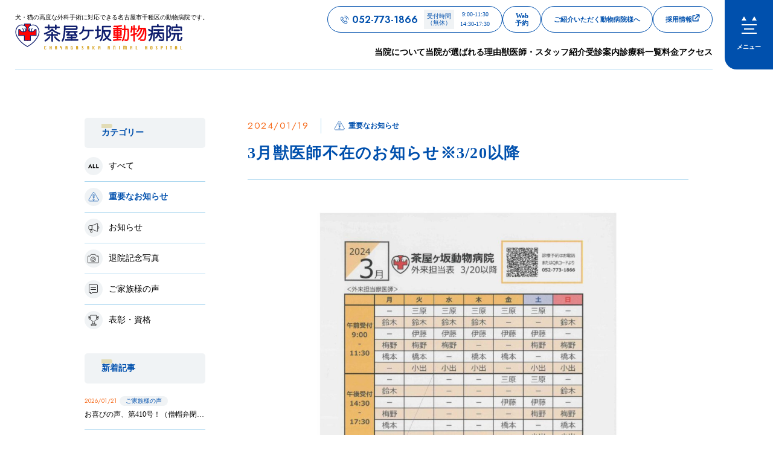

--- FILE ---
content_type: text/html; charset=UTF-8
request_url: https://www.chayagasaka-ah.jp/news/1967/
body_size: 35859
content:
<!doctype html>
<html lang="ja">

<head>
  <meta charset="UTF-8" />
  <title>3月獣医師不在のお知らせ※3/20以降 | 茶屋ヶ坂動物病院 -名古屋市千種区-</title>
  <meta name="keywords" content="3月獣医師不在のお知らせ※3/20以降" />
  <meta name="description" content="三原　毎週日・月　 鈴木　毎週金・土　 伊藤　毎週日・月　 梅野　毎週木・金　24(日) 橋本　毎週水・土　 小出　毎週月・金　" />

  <!-- OGP -->
  <meta property="og:title" content="3月獣医師不在のお知らせ※3/20以降 | 茶屋ヶ坂動物病院 -名古屋市千種区-" />
  <meta property="og:type" content="website" />
  <meta property="og:url" content="https://www.chayagasaka-ah.jp/news/1967/" />
  <meta property="og:site_name" content="茶屋ヶ坂動物病院 -名古屋市千種区-" />
  <meta property="og:description" content="三原　毎週日・月　 鈴木　毎週金・土　 伊藤　毎週日・月　 梅野　毎週木・金　24(日) 橋本　毎週水・土　 小出　毎週月・金　" />
  <meta property="og:image" content="https://www.chayagasaka-ah.jp/common/img/ogp.png" />
  <!-- twitter card -->
  <meta name="twitter:card" content="summary" />

  <!-- Google Tag Manager -->
<script>(function(w,d,s,l,i){w[l]=w[l]||[];w[l].push({'gtm.start':
new Date().getTime(),event:'gtm.js'});var f=d.getElementsByTagName(s)[0],
j=d.createElement(s),dl=l!='dataLayer'?'&l='+l:'';j.async=true;j.src=
'https://www.googletagmanager.com/gtm.js?id='+i+dl;f.parentNode.insertBefore(j,f);
})(window,document,'script','dataLayer','GTM-NXKPTQ7');</script>
<!-- End Google Tag Manager -->
<meta http-equiv="X-UA-Compatible" content="IE=edge,chrome=1">
<meta name="format-detection" content="telephone=no">
<meta name="viewport" content="width=1250" /><link rel="shortcut icon" href="../../common/img/favicon.png?250410" />
<link rel="stylesheet" href="../../common/css/main.css?250715" />

<!-- web font -->
<link rel="preconnect" href="https://fonts.gstatic.com" crossorigin />
<link rel="preload" as="style" href="https://fonts.googleapis.com/css2?family=Jost:wght@400;600&display=swap" />
<link rel="stylesheet" href="https://fonts.googleapis.com/css2?family=Jost:wght@400;600&display=swap" media="print" onload="this.media='all'" />
<noscript>
  <link rel="stylesheet" href="https://fonts.googleapis.com/css2?family=Jost:wght@400;600&display=swap" />
</noscript>

<script>
var metaViewport = document.head.children;
var metaLength = metaViewport.length;
for (var i = 0; i < metaLength; i++) {
  var proper = metaViewport[i].getAttribute('name');
  if (proper == 'viewport') {
    var vp = metaViewport[i];
    if ((navigator.userAgent.indexOf('iPhone') > 0) || navigator.userAgent.indexOf('iPod') > 0 || navigator.userAgent.indexOf('Android') > 0) {
      vp.setAttribute('content', 'width=device-width,initial-scale=1.0');
    } else {
      vp.setAttribute('content', 'width=1250');
    }
  }
}
</script>
  <link rel="stylesheet" href="../../news/css/detail.css" />
  <meta name='robots' content='max-image-preview:large' />
<link rel="alternate" title="oEmbed (JSON)" type="application/json+oembed" href="https://www.chayagasaka-ah.jp/wp-json/oembed/1.0/embed?url=https%3A%2F%2Fwww.chayagasaka-ah.jp%2Fnews%2F1967%2F" />
<link rel="alternate" title="oEmbed (XML)" type="text/xml+oembed" href="https://www.chayagasaka-ah.jp/wp-json/oembed/1.0/embed?url=https%3A%2F%2Fwww.chayagasaka-ah.jp%2Fnews%2F1967%2F&#038;format=xml" />
<style id='wp-img-auto-sizes-contain-inline-css' type='text/css'>
img:is([sizes=auto i],[sizes^="auto," i]){contain-intrinsic-size:3000px 1500px}
/*# sourceURL=wp-img-auto-sizes-contain-inline-css */
</style>
<style id='wp-emoji-styles-inline-css' type='text/css'>

	img.wp-smiley, img.emoji {
		display: inline !important;
		border: none !important;
		box-shadow: none !important;
		height: 1em !important;
		width: 1em !important;
		margin: 0 0.07em !important;
		vertical-align: -0.1em !important;
		background: none !important;
		padding: 0 !important;
	}
/*# sourceURL=wp-emoji-styles-inline-css */
</style>
<link rel='stylesheet' id='wp-block-library-css' href='https://www.chayagasaka-ah.jp/app/wp-includes/css/dist/block-library/style.min.css' type='text/css' media='all' />
<style id='classic-theme-styles-inline-css' type='text/css'>
/*! This file is auto-generated */
.wp-block-button__link{color:#fff;background-color:#32373c;border-radius:9999px;box-shadow:none;text-decoration:none;padding:calc(.667em + 2px) calc(1.333em + 2px);font-size:1.125em}.wp-block-file__button{background:#32373c;color:#fff;text-decoration:none}
/*# sourceURL=/wp-includes/css/classic-themes.min.css */
</style>
<style id='global-styles-inline-css' type='text/css'>
:root{--wp--preset--aspect-ratio--square: 1;--wp--preset--aspect-ratio--4-3: 4/3;--wp--preset--aspect-ratio--3-4: 3/4;--wp--preset--aspect-ratio--3-2: 3/2;--wp--preset--aspect-ratio--2-3: 2/3;--wp--preset--aspect-ratio--16-9: 16/9;--wp--preset--aspect-ratio--9-16: 9/16;--wp--preset--color--black: #000000;--wp--preset--color--cyan-bluish-gray: #abb8c3;--wp--preset--color--white: #ffffff;--wp--preset--color--pale-pink: #f78da7;--wp--preset--color--vivid-red: #cf2e2e;--wp--preset--color--luminous-vivid-orange: #ff6900;--wp--preset--color--luminous-vivid-amber: #fcb900;--wp--preset--color--light-green-cyan: #7bdcb5;--wp--preset--color--vivid-green-cyan: #00d084;--wp--preset--color--pale-cyan-blue: #8ed1fc;--wp--preset--color--vivid-cyan-blue: #0693e3;--wp--preset--color--vivid-purple: #9b51e0;--wp--preset--gradient--vivid-cyan-blue-to-vivid-purple: linear-gradient(135deg,rgb(6,147,227) 0%,rgb(155,81,224) 100%);--wp--preset--gradient--light-green-cyan-to-vivid-green-cyan: linear-gradient(135deg,rgb(122,220,180) 0%,rgb(0,208,130) 100%);--wp--preset--gradient--luminous-vivid-amber-to-luminous-vivid-orange: linear-gradient(135deg,rgb(252,185,0) 0%,rgb(255,105,0) 100%);--wp--preset--gradient--luminous-vivid-orange-to-vivid-red: linear-gradient(135deg,rgb(255,105,0) 0%,rgb(207,46,46) 100%);--wp--preset--gradient--very-light-gray-to-cyan-bluish-gray: linear-gradient(135deg,rgb(238,238,238) 0%,rgb(169,184,195) 100%);--wp--preset--gradient--cool-to-warm-spectrum: linear-gradient(135deg,rgb(74,234,220) 0%,rgb(151,120,209) 20%,rgb(207,42,186) 40%,rgb(238,44,130) 60%,rgb(251,105,98) 80%,rgb(254,248,76) 100%);--wp--preset--gradient--blush-light-purple: linear-gradient(135deg,rgb(255,206,236) 0%,rgb(152,150,240) 100%);--wp--preset--gradient--blush-bordeaux: linear-gradient(135deg,rgb(254,205,165) 0%,rgb(254,45,45) 50%,rgb(107,0,62) 100%);--wp--preset--gradient--luminous-dusk: linear-gradient(135deg,rgb(255,203,112) 0%,rgb(199,81,192) 50%,rgb(65,88,208) 100%);--wp--preset--gradient--pale-ocean: linear-gradient(135deg,rgb(255,245,203) 0%,rgb(182,227,212) 50%,rgb(51,167,181) 100%);--wp--preset--gradient--electric-grass: linear-gradient(135deg,rgb(202,248,128) 0%,rgb(113,206,126) 100%);--wp--preset--gradient--midnight: linear-gradient(135deg,rgb(2,3,129) 0%,rgb(40,116,252) 100%);--wp--preset--font-size--small: 13px;--wp--preset--font-size--medium: 20px;--wp--preset--font-size--large: 36px;--wp--preset--font-size--x-large: 42px;--wp--preset--spacing--20: 0.44rem;--wp--preset--spacing--30: 0.67rem;--wp--preset--spacing--40: 1rem;--wp--preset--spacing--50: 1.5rem;--wp--preset--spacing--60: 2.25rem;--wp--preset--spacing--70: 3.38rem;--wp--preset--spacing--80: 5.06rem;--wp--preset--shadow--natural: 6px 6px 9px rgba(0, 0, 0, 0.2);--wp--preset--shadow--deep: 12px 12px 50px rgba(0, 0, 0, 0.4);--wp--preset--shadow--sharp: 6px 6px 0px rgba(0, 0, 0, 0.2);--wp--preset--shadow--outlined: 6px 6px 0px -3px rgb(255, 255, 255), 6px 6px rgb(0, 0, 0);--wp--preset--shadow--crisp: 6px 6px 0px rgb(0, 0, 0);}:where(.is-layout-flex){gap: 0.5em;}:where(.is-layout-grid){gap: 0.5em;}body .is-layout-flex{display: flex;}.is-layout-flex{flex-wrap: wrap;align-items: center;}.is-layout-flex > :is(*, div){margin: 0;}body .is-layout-grid{display: grid;}.is-layout-grid > :is(*, div){margin: 0;}:where(.wp-block-columns.is-layout-flex){gap: 2em;}:where(.wp-block-columns.is-layout-grid){gap: 2em;}:where(.wp-block-post-template.is-layout-flex){gap: 1.25em;}:where(.wp-block-post-template.is-layout-grid){gap: 1.25em;}.has-black-color{color: var(--wp--preset--color--black) !important;}.has-cyan-bluish-gray-color{color: var(--wp--preset--color--cyan-bluish-gray) !important;}.has-white-color{color: var(--wp--preset--color--white) !important;}.has-pale-pink-color{color: var(--wp--preset--color--pale-pink) !important;}.has-vivid-red-color{color: var(--wp--preset--color--vivid-red) !important;}.has-luminous-vivid-orange-color{color: var(--wp--preset--color--luminous-vivid-orange) !important;}.has-luminous-vivid-amber-color{color: var(--wp--preset--color--luminous-vivid-amber) !important;}.has-light-green-cyan-color{color: var(--wp--preset--color--light-green-cyan) !important;}.has-vivid-green-cyan-color{color: var(--wp--preset--color--vivid-green-cyan) !important;}.has-pale-cyan-blue-color{color: var(--wp--preset--color--pale-cyan-blue) !important;}.has-vivid-cyan-blue-color{color: var(--wp--preset--color--vivid-cyan-blue) !important;}.has-vivid-purple-color{color: var(--wp--preset--color--vivid-purple) !important;}.has-black-background-color{background-color: var(--wp--preset--color--black) !important;}.has-cyan-bluish-gray-background-color{background-color: var(--wp--preset--color--cyan-bluish-gray) !important;}.has-white-background-color{background-color: var(--wp--preset--color--white) !important;}.has-pale-pink-background-color{background-color: var(--wp--preset--color--pale-pink) !important;}.has-vivid-red-background-color{background-color: var(--wp--preset--color--vivid-red) !important;}.has-luminous-vivid-orange-background-color{background-color: var(--wp--preset--color--luminous-vivid-orange) !important;}.has-luminous-vivid-amber-background-color{background-color: var(--wp--preset--color--luminous-vivid-amber) !important;}.has-light-green-cyan-background-color{background-color: var(--wp--preset--color--light-green-cyan) !important;}.has-vivid-green-cyan-background-color{background-color: var(--wp--preset--color--vivid-green-cyan) !important;}.has-pale-cyan-blue-background-color{background-color: var(--wp--preset--color--pale-cyan-blue) !important;}.has-vivid-cyan-blue-background-color{background-color: var(--wp--preset--color--vivid-cyan-blue) !important;}.has-vivid-purple-background-color{background-color: var(--wp--preset--color--vivid-purple) !important;}.has-black-border-color{border-color: var(--wp--preset--color--black) !important;}.has-cyan-bluish-gray-border-color{border-color: var(--wp--preset--color--cyan-bluish-gray) !important;}.has-white-border-color{border-color: var(--wp--preset--color--white) !important;}.has-pale-pink-border-color{border-color: var(--wp--preset--color--pale-pink) !important;}.has-vivid-red-border-color{border-color: var(--wp--preset--color--vivid-red) !important;}.has-luminous-vivid-orange-border-color{border-color: var(--wp--preset--color--luminous-vivid-orange) !important;}.has-luminous-vivid-amber-border-color{border-color: var(--wp--preset--color--luminous-vivid-amber) !important;}.has-light-green-cyan-border-color{border-color: var(--wp--preset--color--light-green-cyan) !important;}.has-vivid-green-cyan-border-color{border-color: var(--wp--preset--color--vivid-green-cyan) !important;}.has-pale-cyan-blue-border-color{border-color: var(--wp--preset--color--pale-cyan-blue) !important;}.has-vivid-cyan-blue-border-color{border-color: var(--wp--preset--color--vivid-cyan-blue) !important;}.has-vivid-purple-border-color{border-color: var(--wp--preset--color--vivid-purple) !important;}.has-vivid-cyan-blue-to-vivid-purple-gradient-background{background: var(--wp--preset--gradient--vivid-cyan-blue-to-vivid-purple) !important;}.has-light-green-cyan-to-vivid-green-cyan-gradient-background{background: var(--wp--preset--gradient--light-green-cyan-to-vivid-green-cyan) !important;}.has-luminous-vivid-amber-to-luminous-vivid-orange-gradient-background{background: var(--wp--preset--gradient--luminous-vivid-amber-to-luminous-vivid-orange) !important;}.has-luminous-vivid-orange-to-vivid-red-gradient-background{background: var(--wp--preset--gradient--luminous-vivid-orange-to-vivid-red) !important;}.has-very-light-gray-to-cyan-bluish-gray-gradient-background{background: var(--wp--preset--gradient--very-light-gray-to-cyan-bluish-gray) !important;}.has-cool-to-warm-spectrum-gradient-background{background: var(--wp--preset--gradient--cool-to-warm-spectrum) !important;}.has-blush-light-purple-gradient-background{background: var(--wp--preset--gradient--blush-light-purple) !important;}.has-blush-bordeaux-gradient-background{background: var(--wp--preset--gradient--blush-bordeaux) !important;}.has-luminous-dusk-gradient-background{background: var(--wp--preset--gradient--luminous-dusk) !important;}.has-pale-ocean-gradient-background{background: var(--wp--preset--gradient--pale-ocean) !important;}.has-electric-grass-gradient-background{background: var(--wp--preset--gradient--electric-grass) !important;}.has-midnight-gradient-background{background: var(--wp--preset--gradient--midnight) !important;}.has-small-font-size{font-size: var(--wp--preset--font-size--small) !important;}.has-medium-font-size{font-size: var(--wp--preset--font-size--medium) !important;}.has-large-font-size{font-size: var(--wp--preset--font-size--large) !important;}.has-x-large-font-size{font-size: var(--wp--preset--font-size--x-large) !important;}
:where(.wp-block-post-template.is-layout-flex){gap: 1.25em;}:where(.wp-block-post-template.is-layout-grid){gap: 1.25em;}
:where(.wp-block-term-template.is-layout-flex){gap: 1.25em;}:where(.wp-block-term-template.is-layout-grid){gap: 1.25em;}
:where(.wp-block-columns.is-layout-flex){gap: 2em;}:where(.wp-block-columns.is-layout-grid){gap: 2em;}
:root :where(.wp-block-pullquote){font-size: 1.5em;line-height: 1.6;}
/*# sourceURL=global-styles-inline-css */
</style>
<link rel="https://api.w.org/" href="https://www.chayagasaka-ah.jp/wp-json/" /><link rel="canonical" href="https://www.chayagasaka-ah.jp/news/1967/" />
<link rel='shortlink' href='https://www.chayagasaka-ah.jp/?p=1967' />
  </head>

<body>
  <!-- Google Tag Manager (noscript) -->
<noscript><iframe src="https://www.googletagmanager.com/ns.html?id=GTM-NXKPTQ7"
height="0" width="0" style="display:none;visibility:hidden"></iframe></noscript>
<!-- End Google Tag Manager (noscript) -->  <div id="wrapper">
    <div class="overlay"></div>
<header id="header" >
  <div class="header__in">
    <div class="header-logo">
      <a class="header-logo__link effect-fade-hover" href="../../" aria-label="茶屋ヶ坂動物病院サイトTOPへのリンク">
                <p class="header-logo__txt dn-n">犬・猫の高度な外科手術に対応できる名古屋市千種区の動物病院です。</p>
                <svg class="ico_svg ico_logo" width="307" height="47" viewBox="0 0 307 47" fill="none" xmlns="http://www.w3.org/2000/svg">
<g clip-path="url(#clip0_9821_1843)">
<mask id="mask0_9821_1843" style="mask-type:luminance" maskUnits="userSpaceOnUse" x="0" y="0" width="307" height="47">
<path class="svg-elm svg-path svg-path01" d="M307 0H0V47H307V0Z" fill="white"/>
</mask>
<g mask="url(#mask0_9821_1843)">
<path class="svg-elm svg-path svg-path02" d="M22.3992 0.885986H22.0568H17.3062V30.6886H22.0568H22.3992H27.6221V0.885986H22.3992Z" fill="#FF0203"/>
<path class="svg-elm svg-path svg-path03" d="M20.2856 21.5198V10.9062H6.72254V21.5198H20.2856Z" fill="#FF0203"/>
<path class="svg-elm svg-path svg-path04" d="M15.7357 3.12432C19.4906 3.8717 23.3005 9.63112 19.5968 13.1176C17.8965 14.7202 12.0045 16.9624 8.21029 10.7483H6.72252V21.5198H16.9126V30.6771H22.474V41.3677C22.474 41.3677 5.91959 32.3953 2.51898 21.828C-0.885573 11.2569 3.49902 0.689564 15.7357 3.12432Z" fill="white"/>
<path class="svg-elm svg-path svg-path05" d="M38.2058 21.516V10.9025H24.6427V21.516H38.2058Z" fill="#FF0203"/>
<path class="svg-elm svg-path svg-path06" d="M29.1926 3.12427C25.4378 3.87165 21.6278 9.63107 25.3315 13.1175C27.0318 14.7202 32.9238 16.9623 36.718 10.7483H38.2058V21.5198H28.0158V30.6771H22.4543V41.3676C22.4543 41.3676 39.0127 32.3991 42.4133 21.8318C45.8178 11.2645 41.4332 0.69337 29.1926 3.12812V3.12427Z" fill="white"/>
<path class="svg-elm svg-path svg-path07" d="M22.4542 42.0381C22.3677 42.0381 22.2811 42.0227 22.1984 41.988C16.818 39.873 4.7427 30.9391 1.20433 19.871C-0.310988 15.1248 0.613948 9.66971 3.56193 5.97135C5.83688 3.12053 9.09974 1.66815 12.768 1.87233C17.1959 2.12274 20.4233 4.27241 21.3994 7.62405C22.1551 10.2168 21.3404 12.8788 19.3646 14.2426C17.6682 15.4176 15.6727 15.8683 13.748 15.5139C11.5361 15.1094 9.54056 13.6724 7.97408 11.3571C7.76547 11.045 7.85206 10.629 8.16693 10.4209C8.48181 10.2168 8.91082 10.3015 9.11942 10.6097C10.4773 12.613 12.1658 13.8496 13.9999 14.1886C15.5546 14.4737 17.1762 14.1 18.5695 13.1408C20.0415 12.1237 20.6634 10.0049 20.073 7.99389C19.2622 5.22012 16.5032 3.43643 12.6853 3.21684C8.58808 2.98569 6.05336 5.0352 4.64824 6.79962C2.01119 10.105 1.1571 15.198 2.52286 19.4665C5.76997 29.6177 17.2156 38.5747 22.714 40.7359C23.0682 40.8746 23.2375 41.2676 23.0958 41.6143C22.9895 41.8763 22.7298 42.0381 22.4582 42.0381H22.4542Z" fill="#101F6E"/>
<path class="svg-elm svg-path svg-path08" d="M14.4724 15.3057C14.3346 15.3057 14.1968 15.2672 14.0748 15.1824C13.7639 14.9667 13.6891 14.5468 13.9095 14.2424C14.3976 13.5644 14.5786 12.3124 14.3346 11.2683C14.1732 10.5711 13.8544 10.0664 13.4411 9.83909C13.1066 9.65802 12.9885 9.24581 13.1735 8.9222C13.3585 8.5986 13.7796 8.47917 14.1102 8.66023C14.8699 9.07245 15.4288 9.89302 15.6767 10.9679C16.0113 12.3971 15.7515 14.0229 15.0352 15.0206C14.9014 15.2056 14.6888 15.3057 14.4724 15.3057Z" fill="#101F6E"/>
<path class="svg-elm svg-path svg-path09" d="M18.3529 14.6238C18.2151 14.6238 18.0774 14.5853 17.9554 14.5006C17.6444 14.2848 17.5696 13.8649 17.79 13.5606C18.2781 12.8825 18.4592 11.6305 18.2151 10.5865C18.0538 9.88917 17.7349 9.3845 17.3217 9.1572C16.9911 8.97614 16.869 8.56778 17.054 8.24032C17.239 7.91671 17.6602 7.79728 17.9908 7.97835C18.7504 8.39056 19.3093 9.21114 19.5612 10.286C19.8958 11.7152 19.636 13.341 18.9197 14.3388C18.7858 14.5237 18.5733 14.6238 18.3568 14.6238H18.3529Z" fill="#101F6E"/>
<path class="svg-elm svg-path svg-path10" d="M22.4738 42.038C22.2022 42.038 21.9424 41.8762 21.8361 41.6142C21.6944 41.2675 21.8676 40.8746 22.2179 40.7359C27.7164 38.5746 39.1659 29.6215 42.4091 19.4665C43.7748 15.1979 42.9168 10.105 40.2798 6.79957C38.8746 5.039 36.3399 2.98564 32.2427 3.21678C30.1606 3.33621 28.4366 3.88326 27.1142 4.84637C26.0003 5.65924 25.221 6.74564 24.855 7.98998C24.2685 10.001 24.8865 12.1198 26.3585 13.1369C27.7518 14.1 29.3734 14.4737 30.9281 14.1847C32.7622 13.8496 34.4507 12.6129 35.8086 10.6058C36.0172 10.2976 36.4462 10.2128 36.7611 10.417C37.0799 10.6212 37.1665 11.0411 36.9539 11.3532C35.3874 13.6685 33.388 15.1055 31.18 15.51C29.2553 15.8644 27.2598 15.4098 25.5634 14.2387C23.5876 12.8749 22.7689 10.2128 23.5286 7.62014C24.5086 4.27236 27.7321 2.12269 32.16 1.86842C35.8283 1.66424 39.0911 3.11662 41.3661 5.96744C44.314 9.6658 45.239 15.1209 43.7237 19.8671C40.1853 30.9352 28.11 39.8691 22.7296 41.9841C22.6469 42.0188 22.5603 42.0342 22.4738 42.0342V42.038Z" fill="#101F6E"/>
<path class="svg-elm svg-path svg-path11" d="M30.4599 15.3057C30.2435 15.3057 30.0309 15.2056 29.8971 15.0206C29.1808 14.0267 28.921 12.3971 29.2556 10.9679C29.5075 9.89302 30.0624 9.07245 30.826 8.66023C31.1566 8.47917 31.5777 8.5986 31.7627 8.9222C31.9477 9.24966 31.8296 9.65802 31.4951 9.83909C31.0818 10.0625 30.763 10.5711 30.6016 11.2683C30.3576 12.3124 30.5347 13.5644 31.0267 14.2424C31.2471 14.5468 31.1723 14.9667 30.8614 15.1824C30.7394 15.2672 30.6016 15.3057 30.4639 15.3057H30.4599Z" fill="#101F6E"/>
<path class="svg-elm svg-path svg-path12" d="M26.5752 14.6238C26.3587 14.6238 26.1462 14.5237 26.0123 14.3388C25.296 13.3448 25.0362 11.7152 25.3708 10.286C25.6227 9.21114 26.1777 8.39442 26.9373 7.97835C27.2679 7.79728 27.689 7.91671 27.874 8.24032C28.059 8.56778 27.9409 8.97614 27.6064 9.1572C27.1931 9.38065 26.8743 9.88917 26.7129 10.5865C26.4689 11.6305 26.646 12.8825 27.138 13.5606C27.3584 13.8649 27.2836 14.2848 26.9727 14.5006C26.8507 14.5853 26.7129 14.6238 26.5752 14.6238Z" fill="#101F6E"/>
<path class="svg-elm svg-path svg-path13" d="M80.2646 8.22113H55.3976C54.5829 8.22113 53.9216 7.57392 53.9216 6.77646C53.9216 5.979 54.5829 5.33179 55.3976 5.33179H80.2646C81.0793 5.33179 81.7405 5.979 81.7405 6.77646C81.7405 7.57392 81.0793 8.22113 80.2646 8.22113Z" fill="#101F6E"/>
<path class="svg-elm svg-path svg-path14" d="M16.9598 4.24157C16.578 4.24157 16.271 3.94108 16.271 3.56739V0.797471C16.271 0.423783 16.578 0.123291 16.9598 0.123291H22.5015C22.8833 0.123291 23.1903 0.423783 23.1903 0.797471C23.1903 1.17116 22.8833 1.47165 22.5015 1.47165H17.6486V3.56739C17.6486 3.94108 17.3416 4.24157 16.9598 4.24157Z" fill="#101F6E"/>
<path class="svg-elm svg-path svg-path15" d="M22.4975 31.4899H16.9557C16.5739 31.4899 16.2669 31.1895 16.2669 30.8158V22.4367H6.44293C6.06115 22.4367 5.75415 22.1362 5.75415 21.7625V10.8292C5.75415 10.4555 6.06115 10.155 6.44293 10.155H8.45024C8.83202 10.155 9.13902 10.4555 9.13902 10.8292C9.13902 11.2029 8.83202 11.5034 8.45024 11.5034H7.13171V21.0883H16.9557C17.3375 21.0883 17.6445 21.3888 17.6445 21.7625V30.1416H22.4975C22.8792 30.1416 23.1862 30.4421 23.1862 30.8158C23.1862 31.1895 22.8792 31.4899 22.4975 31.4899Z" fill="#101F6E"/>
<path class="svg-elm svg-path svg-path16" d="M27.9722 4.24157C27.5904 4.24157 27.2834 3.94108 27.2834 3.56739V1.47165H22.4305C22.0487 1.47165 21.7417 1.17116 21.7417 0.797471C21.7417 0.423783 22.0487 0.123291 22.4305 0.123291H27.9722C28.354 0.123291 28.661 0.423783 28.661 0.797471V3.56739C28.661 3.94108 28.354 4.24157 27.9722 4.24157Z" fill="#101F6E"/>
<path class="svg-elm svg-path svg-path17" d="M27.9722 31.4899H22.4305C22.0487 31.4899 21.7417 31.1895 21.7417 30.8158C21.7417 30.4421 22.0487 30.1416 22.4305 30.1416H27.2834V21.7625C27.2834 21.3888 27.5904 21.0883 27.9722 21.0883H37.7962V11.5034H36.4777C36.0959 11.5034 35.7889 11.2029 35.7889 10.8292C35.7889 10.4555 36.0959 10.155 36.4777 10.155H38.485C38.8668 10.155 39.1738 10.4555 39.1738 10.8292V21.7625C39.1738 22.1362 38.8668 22.4367 38.485 22.4367H28.661V30.8158C28.661 31.1895 28.354 31.4899 27.9722 31.4899Z" fill="#101F6E"/>
<path class="svg-elm svg-path svg-path18" d="M142.302 13.9844H125.024C124.209 13.9844 123.548 13.3372 123.548 12.5398C123.548 11.7423 124.209 11.0951 125.024 11.0951H142.302C143.117 11.0951 143.778 11.7423 143.778 12.5398C143.778 13.3372 143.117 13.9844 142.302 13.9844Z" fill="#101F6E"/>
<path class="svg-elm svg-path svg-path19" d="M155.48 13.472H147.494C146.679 13.472 146.018 12.8248 146.018 12.0273C146.018 11.2299 146.679 10.5826 147.494 10.5826H155.48C156.294 10.5826 156.956 11.2299 156.956 12.0273C156.956 12.8248 156.294 13.472 155.48 13.472Z" fill="#101F6E"/>
<path class="svg-elm svg-path svg-path20" d="M156.133 32.0486C155.803 32.0486 155.468 31.9408 155.192 31.7135C154.567 31.2049 154.48 30.2919 155 29.6794C159.05 24.91 158.849 13.4258 158.719 5.82879V5.51674C158.707 5.12764 158.861 4.75395 159.136 4.48043C159.412 4.20305 159.794 4.04895 160.187 4.04895H174.238C175.053 4.04895 175.714 4.69616 175.714 5.49362C175.714 6.29108 175.053 6.93829 174.238 6.93829H161.687C161.817 14.9321 161.793 26.1929 157.267 31.5247C156.975 31.8676 156.554 32.0448 156.129 32.0448L156.133 32.0486Z" fill="#101F6E"/>
<path class="svg-elm svg-path svg-path21" d="M245.616 32.0486C245.238 32.0486 244.86 31.9061 244.573 31.6248C243.998 31.0624 243.998 30.1455 244.573 29.583C247.965 26.2622 249.583 18.1644 249.374 5.51674C249.367 5.13149 249.52 4.7578 249.799 4.48043C250.079 4.20305 250.457 4.04895 250.85 4.04895H271.226C272.041 4.04895 272.702 4.69616 272.702 5.49362C272.702 6.29108 272.041 6.93829 271.226 6.93829H252.346C252.409 15.4985 251.74 26.6552 246.663 31.6248C246.375 31.9061 245.997 32.0486 245.62 32.0486H245.616Z" fill="#101F6E"/>
<path class="svg-elm svg-path svg-path22" d="M147.364 27.6914C146.828 27.6914 146.313 27.4063 146.049 26.9093C145.675 26.2005 145.959 25.3298 146.683 24.9638L155.058 20.7377C155.783 20.3717 156.672 20.6491 157.046 21.3579C157.42 22.0668 157.137 22.9374 156.412 23.3034L148.037 27.5296C147.82 27.6374 147.588 27.6914 147.36 27.6914H147.364Z" fill="#101F6E"/>
<path class="svg-elm svg-path svg-path23" d="M112.897 16.3344H93.9183C93.1036 16.3344 92.4424 15.6872 92.4424 14.8897C92.4424 14.0923 93.1036 13.4451 93.9183 13.4451H112.897C113.712 13.4451 114.373 14.0923 114.373 14.8897C114.373 15.6872 113.712 16.3344 112.897 16.3344Z" fill="#101F6E"/>
<path class="svg-elm svg-path svg-path24" d="M114.294 31.1933H92.525C91.7103 31.1933 91.0491 30.5461 91.0491 29.7486C91.0491 28.9512 91.7103 28.304 92.525 28.304H114.294C115.109 28.304 115.77 28.9512 115.77 29.7486C115.77 30.5461 115.109 31.1933 114.294 31.1933Z" fill="#101F6E"/>
<path class="svg-elm svg-path svg-path25" d="M110.803 26.7514H96.0123C95.1976 26.7514 94.5364 26.1042 94.5364 25.3067C94.5364 24.5093 95.1976 23.8621 96.0123 23.8621H110.803C111.618 23.8621 112.279 24.5093 112.279 25.3067C112.279 26.1042 111.618 26.7514 110.803 26.7514Z" fill="#101F6E"/>
<path class="svg-elm svg-path svg-path26" d="M111.807 11.6768H91.5214C90.7067 11.6768 90.0454 11.0296 90.0454 10.2321C90.0454 9.43469 90.7067 8.78747 91.5214 8.78747H111.284C111.465 8.21731 111.488 7.14633 111.331 6.61469H90.9349C90.1202 6.61469 89.459 5.96747 89.459 5.17001C89.459 4.37255 90.1202 3.72534 90.9349 3.72534H111.744C112.212 3.72534 113.37 3.88329 113.995 5.35878C114.322 6.12542 114.389 6.98837 114.389 7.5778C114.389 10.0665 113.377 11.6768 111.807 11.6768Z" fill="#101F6E"/>
<path class="svg-elm svg-path svg-path27" d="M77.0569 22.1208H58.6014C57.7867 22.1208 57.1255 21.4736 57.1255 20.6761C57.1255 19.8787 57.7867 19.2314 58.6014 19.2314H77.0569C77.8716 19.2314 78.5328 19.8787 78.5328 20.6761C78.5328 21.4736 77.8716 22.1208 77.0569 22.1208Z" fill="#101F6E"/>
<path class="svg-elm svg-path svg-path28" d="M61.5455 11.6344C60.7308 11.6344 60.0696 10.9872 60.0696 10.1897V3.01645C60.0696 2.21899 60.7308 1.57178 61.5455 1.57178C62.3603 1.57178 63.0215 2.21899 63.0215 3.01645V10.1897C63.0215 10.9872 62.3603 11.6344 61.5455 11.6344Z" fill="#101F6E"/>
<path class="svg-elm svg-path svg-path29" d="M74.286 11.6344C73.4713 11.6344 72.8101 10.9872 72.8101 10.1897V3.01645C72.8101 2.21899 73.4713 1.57178 74.286 1.57178C75.1007 1.57178 75.762 2.21899 75.762 3.01645V10.1897C75.762 10.9872 75.1007 11.6344 74.286 11.6344Z" fill="#101F6E"/>
<path class="svg-elm svg-path svg-path30" d="M54.0438 19.9211C53.4259 19.9211 52.8513 19.5397 52.6427 18.9349C52.3868 18.1798 52.804 17.3592 53.5755 17.1088C58.1018 15.6333 64.1394 12.5706 66.4183 9.80068C66.93 9.18043 67.8588 9.08027 68.4925 9.58109C69.1262 10.0819 69.2285 10.9911 68.7169 11.6113C65.9342 14.9938 59.4006 18.253 54.5083 19.8479C54.3548 19.898 54.1973 19.9211 54.0399 19.9211H54.0438Z" fill="#101F6E"/>
<path class="svg-elm svg-path svg-path31" d="M55.1694 32.4954C54.6538 32.4954 54.1539 32.2296 53.8823 31.7596C53.4809 31.0662 53.7328 30.184 54.4412 29.791C57.0665 28.3425 60.4277 25.7421 61.4786 23.7812C61.8564 23.0762 62.7499 22.8026 63.4702 23.1763C64.1904 23.5462 64.4699 24.4207 64.0881 25.1257C62.6948 27.7184 58.8612 30.6655 55.8857 32.3067C55.6574 32.4338 55.4055 32.4916 55.1615 32.4916L55.1694 32.4954Z" fill="#101F6E"/>
<path class="svg-elm svg-path svg-path32" d="M81.2447 19.9211C81.0912 19.9211 80.9338 19.898 80.7763 19.8479C75.884 18.253 69.3544 14.9938 66.5677 11.6113C66.0561 10.9911 66.1584 10.0819 66.7921 9.58108C67.4258 9.08026 68.3546 9.17658 68.8663 9.80067C71.1452 12.5706 77.1829 15.6333 81.7091 17.1088C82.4806 17.3592 82.9017 18.1798 82.6419 18.9349C82.4373 19.5397 81.8587 19.9211 81.2408 19.9211H81.2447Z" fill="#101F6E"/>
<path class="svg-elm svg-path svg-path33" d="M80.5088 32.4955C80.2647 32.4955 80.0129 32.4339 79.7846 32.3106C76.813 30.6694 72.9755 27.7223 71.5822 25.1296C71.2043 24.4246 71.4798 23.5501 72.2001 23.1803C72.9204 22.8104 73.8138 23.0801 74.1917 23.7851C75.2465 25.746 78.6038 28.3464 81.229 29.7949C81.9375 30.1879 82.1894 31.0701 81.7879 31.7635C81.5164 32.2335 81.0165 32.4993 80.5009 32.4993L80.5088 32.4955Z" fill="#101F6E"/>
<path class="svg-elm svg-path svg-path34" d="M67.8273 33.2005C67.0125 33.2005 66.3513 32.5533 66.3513 31.7558V16.3845C66.3513 15.587 67.0125 14.9398 67.8273 14.9398C68.642 14.9398 69.3032 15.587 69.3032 16.3845V31.7558C69.3032 32.5533 68.642 33.2005 67.8273 33.2005Z" fill="#101F6E"/>
<path class="svg-elm svg-path svg-path35" d="M86.5426 32.5609C86.2395 32.5609 85.9325 32.4685 85.6688 32.2797C85.0115 31.8058 84.8737 30.9005 85.3578 30.261C88.3413 26.3007 89.6086 11.5034 89.1324 5.30477C89.0694 4.50731 89.6795 3.81387 90.4942 3.75608C91.305 3.69444 92.0174 4.29157 92.0764 5.08903C92.5054 10.652 91.5136 26.9633 87.7351 31.9753C87.4439 32.3606 86.9991 32.5609 86.5465 32.5609H86.5426Z" fill="#101F6E"/>
<path class="svg-elm svg-path svg-path36" d="M111.327 22.2248H94.9652C94.3827 22.2248 93.8553 21.8896 93.6191 21.3696C93.383 20.8495 93.4774 20.2408 93.8671 19.817L98.6217 14.6085C99.1648 14.0152 100.098 13.9613 100.704 14.4929C101.31 15.0246 101.365 15.9376 100.822 16.5309L98.2635 19.3316H111.327C112.141 19.3316 112.803 19.9788 112.803 20.7763C112.803 21.5737 112.141 22.2209 111.327 22.2209V22.2248Z" fill="#101F6E"/>
<path class="svg-elm svg-path svg-path37" d="M112.551 24.02C112.043 24.02 111.547 23.7619 111.272 23.2996L107.214 16.4654C106.805 15.7758 107.045 14.8897 107.749 14.4891C108.454 14.0884 109.355 14.3234 109.768 15.013L113.826 21.8473C114.236 22.5369 113.995 23.4229 113.291 23.8236C113.059 23.9546 112.803 24.02 112.551 24.02Z" fill="#101F6E"/>
<path class="svg-elm svg-path svg-path38" d="M103.408 30.939C102.593 30.939 101.932 30.2918 101.932 29.4944V20.9535C101.932 20.156 102.593 19.5088 103.408 19.5088C104.223 19.5088 104.884 20.156 104.884 20.9535V29.4944C104.884 30.2918 104.223 30.939 103.408 30.939Z" fill="#101F6E"/>
<path class="svg-elm svg-path svg-path39" d="M118.612 19.7515C118.077 19.7515 117.561 19.4664 117.298 18.9656C116.924 18.2567 117.211 17.3861 117.935 17.0201C122.029 14.9629 123.666 11.6883 123.418 6.07139C123.382 5.27393 124.012 4.59975 124.827 4.56508C125.646 4.53426 126.33 5.1468 126.366 5.94426C126.665 12.6745 124.414 17.0124 119.281 19.5897C119.065 19.6975 118.837 19.7515 118.608 19.7515H118.612Z" fill="#101F6E"/>
<path class="svg-elm svg-path svg-path40" d="M123.847 30.2533C123.197 30.2533 122.607 29.8334 122.426 29.1939C122.21 28.4234 122.67 27.6298 123.457 27.4179C132.234 25.0448 133.545 20.0212 132.809 13.2062C132.722 12.4126 133.313 11.6999 134.123 11.619C134.938 11.5342 135.662 12.1121 135.745 12.9057C136.438 19.3277 135.753 27.0943 124.24 30.2071C124.111 30.2418 123.977 30.261 123.847 30.261V30.2533Z" fill="#101F6E"/>
<path class="svg-elm svg-path svg-path41" d="M151.485 25.642C150.67 25.642 150.009 24.9948 150.009 24.1973V5.23935C150.009 4.44189 150.67 3.79468 151.485 3.79468C152.299 3.79468 152.961 4.44189 152.961 5.23935V24.2012C152.961 24.9986 152.299 25.6458 151.485 25.6458V25.642Z" fill="#101F6E"/>
<path class="svg-elm svg-path svg-path42" d="M161.411 31.7905C160.899 31.7905 160.403 31.5324 160.132 31.0701C159.722 30.3805 159.967 29.4945 160.671 29.0977C169.865 23.8968 171.652 17.4825 171.987 14.7549H161.698C160.884 14.7549 160.222 14.1077 160.222 13.3103C160.222 12.5128 160.884 11.8656 161.698 11.8656H173.522C174.293 11.8656 174.931 12.4435 174.994 13.1947C175.029 13.63 175.706 23.9276 162.147 31.5979C161.915 31.7289 161.659 31.7905 161.411 31.7905Z" fill="#101F6E"/>
<path class="svg-elm svg-path svg-path43" d="M174.632 31.7904C174.49 31.7904 174.344 31.7711 174.199 31.7249C169.83 30.4189 166.772 26.8169 164.973 24.0277C162.844 20.7184 161.38 16.812 161.057 13.5721C160.978 12.7785 161.572 12.0735 162.383 11.9965C163.194 11.9194 163.914 12.5011 163.993 13.2948C164.52 18.6111 168.984 27.1443 175.057 28.9627C175.836 29.1977 176.277 30.0029 176.037 30.7657C175.844 31.3898 175.258 31.7866 174.628 31.7866L174.632 31.7904Z" fill="#101F6E"/>
<path class="svg-elm svg-path svg-path44" d="M182.653 6.61469C182.035 6.61469 181.512 6.60313 181.11 6.58387C180.351 6.54919 179.764 5.91739 179.8 5.17387C179.835 4.43034 180.481 3.86018 181.24 3.891C183.913 4.01428 190.686 3.7446 193.567 2.8046C194.288 2.5696 195.071 2.951 195.311 3.656C195.551 4.361 195.161 5.12764 194.441 5.36264C191.493 6.32575 185.853 6.61083 182.653 6.61083V6.61469Z" fill="#FF0203"/>
<path class="svg-elm svg-path svg-path45" d="M194.221 10.3669H180.217C179.457 10.3669 178.839 9.76205 178.839 9.01853C178.839 8.275 179.457 7.67017 180.217 7.67017H194.221C194.98 7.67017 195.598 8.275 195.598 9.01853C195.598 9.76205 194.98 10.3669 194.221 10.3669Z" fill="#FF0203"/>
<path class="svg-elm svg-path svg-path46" d="M221.465 11.3262H214.093C213.334 11.3262 212.716 10.7214 212.716 9.97788C212.716 9.23435 213.334 8.62952 214.093 8.62952H221.465C222.225 8.62952 222.843 9.23435 222.843 9.97788C222.843 10.7214 222.225 11.3262 221.465 11.3262Z" fill="#FF0203"/>
<path class="svg-elm svg-path svg-path47" d="M234.469 31.5747C234.379 31.5747 234.288 31.5747 234.198 31.567L229.628 31.3089C228.868 31.2665 228.29 30.6309 228.333 29.8874C228.376 29.1438 229.022 28.5737 229.785 28.6199L234.355 28.878C235.201 28.9281 235.953 28.4157 236.189 27.6375C237.649 22.8297 237.547 14.3581 236.732 10.3015H227.046C226.286 10.3015 225.668 9.69662 225.668 8.9531C225.668 8.20957 226.286 7.60474 227.046 7.60474H237.823C238.437 7.60474 238.98 8.00539 239.149 8.58326C240.408 12.898 240.507 22.8913 238.83 28.4042C238.252 30.3034 236.484 31.5747 234.469 31.5747Z" fill="#FF0203"/>
<path class="svg-elm svg-path svg-path48" d="M212.523 22.4714C211.928 22.4714 211.381 22.0939 211.204 21.5083C210.984 20.7956 211.401 20.0444 212.129 19.8286L221.729 17.0086C222.457 16.7929 223.224 17.2013 223.445 17.914C223.665 18.6267 223.248 19.3779 222.52 19.5936L212.92 22.4136C212.786 22.4522 212.657 22.4714 212.523 22.4714Z" fill="#FF0203"/>
<path class="svg-elm svg-path svg-path49" d="M194.221 26.3161H180.217C179.457 26.3161 178.839 25.7113 178.839 24.9677C178.839 24.2242 179.457 23.6194 180.217 23.6194H194.221C194.98 23.6194 195.598 24.2242 195.598 24.9677C195.598 25.7113 194.98 26.3161 194.221 26.3161Z" fill="#FF0203"/>
<path class="svg-elm svg-path svg-path50" d="M193.087 18.1566H181.35C180.591 18.1566 179.973 17.5517 179.973 16.8082C179.973 16.0647 180.591 15.4598 181.35 15.4598H193.087C193.847 15.4598 194.465 16.0647 194.465 16.8082C194.465 17.5517 193.847 18.1566 193.087 18.1566Z" fill="#FF0203"/>
<path class="svg-elm svg-path svg-path51" d="M180.213 31.4398C179.5 31.4398 178.898 30.9043 178.843 30.1993C178.78 29.4558 179.347 28.8086 180.107 28.747L193.044 27.7222C193.8 27.6606 194.465 28.2153 194.528 28.9588C194.591 29.7024 194.024 30.3496 193.264 30.4112L180.327 31.436C180.288 31.436 180.252 31.4398 180.213 31.4398Z" fill="#FF0203"/>
<path class="svg-elm svg-path svg-path52" d="M193.434 22.4714H181C180.24 22.4714 179.623 21.8666 179.623 21.123V12.5398C179.623 11.7962 180.24 11.1914 181 11.1914H193.434C194.193 11.1914 194.811 11.7962 194.811 12.5398V21.123C194.811 21.8666 194.193 22.4714 193.434 22.4714ZM182.378 19.7747H192.056V13.8881H182.378V19.7747Z" fill="#FF0203"/>
<path class="svg-elm svg-path svg-path53" d="M187.219 30.4151C186.459 30.4151 185.841 29.8103 185.841 29.0668V5.6207C185.841 4.87717 186.459 4.27234 187.219 4.27234C187.979 4.27234 188.596 4.87717 188.596 5.6207V29.0629C188.596 29.8064 187.979 30.4113 187.219 30.4113V30.4151Z" fill="#FF0203"/>
<path class="svg-elm svg-path svg-path54" d="M217.691 32.5917C216.931 32.5917 216.313 31.9869 216.313 31.2434V4.21067C216.313 3.46714 216.931 2.8623 217.691 2.8623C218.45 2.8623 219.068 3.46714 219.068 4.21067V31.2434C219.068 31.9869 218.45 32.5917 217.691 32.5917Z" fill="#FF0203"/>
<path class="svg-elm svg-path svg-path55" d="M203.86 31.5747C203.738 31.5747 203.616 31.567 203.494 31.5555L200.935 31.305C200.18 31.2319 199.625 30.5692 199.7 29.8296C199.774 29.0899 200.455 28.5467 201.207 28.6199L203.765 28.8703C204.131 28.905 204.482 28.7046 204.619 28.3772C206.339 24.3051 205.647 15.2711 205.328 12.0312H196.492C195.732 12.0312 195.114 11.4264 195.114 10.6828C195.114 9.93931 195.732 9.33447 196.492 9.33447H206.572C207.268 9.33447 207.855 9.843 207.937 10.521C208.004 11.0604 209.547 23.7735 207.17 29.4096C206.611 30.7387 205.308 31.5747 203.864 31.5747H203.86Z" fill="#FF0203"/>
<path class="svg-elm svg-path svg-path56" d="M196.488 32.0794C196.193 32.0794 195.894 31.9869 195.642 31.7943C195.043 31.3359 194.937 30.4883 195.405 29.9028C199.487 24.7982 199.105 11.1259 198.944 5.28554C198.932 4.81169 198.92 4.37636 198.908 3.98726C198.893 3.24374 199.495 2.62735 200.254 2.60808C201.01 2.59267 201.644 3.1821 201.664 3.92562C201.671 4.31087 201.683 4.74235 201.699 5.21235C201.884 11.8617 202.27 25.692 197.578 31.5632C197.306 31.9022 196.901 32.0794 196.492 32.0794H196.488Z" fill="#FF0203"/>
<path class="svg-elm svg-path svg-path57" d="M212.172 16.45C212.027 16.45 211.881 16.4268 211.735 16.3806C211.015 16.1456 210.625 15.3828 210.866 14.674C211.413 13.0675 211.972 10.7329 211.972 5.6207C211.972 4.87717 212.589 4.27234 213.349 4.27234C214.109 4.27234 214.727 4.87717 214.727 5.6207C214.727 11.1182 214.097 13.7147 213.479 15.5254C213.286 16.0917 212.751 16.4461 212.172 16.4461V16.45Z" fill="#FF0203"/>
<path class="svg-elm svg-path svg-path58" d="M223.299 15.5523C222.945 15.5523 222.595 15.4213 222.323 15.1593C221.784 14.6316 221.784 13.7802 222.323 13.2524C223.799 11.8077 225.2 9.73508 225.456 4.40713C225.492 3.6636 226.149 3.08573 226.897 3.12426C227.656 3.15893 228.243 3.79073 228.207 4.53426C227.908 10.7945 226.05 13.418 224.271 15.1632C224.004 15.4252 223.65 15.5561 223.295 15.5561L223.299 15.5523Z" fill="#FF0203"/>
<path class="svg-elm svg-path svg-path59" d="M223.417 23.9083C223.024 23.9083 222.63 23.7427 222.359 23.4229C221.87 22.8528 221.949 22.0014 222.532 21.5237C225.031 19.4819 228.506 16.057 229.817 9.92777C229.974 9.19966 230.703 8.72966 231.446 8.88376C232.19 9.03786 232.667 9.75056 232.513 10.4787C231.025 17.4324 227.113 21.2964 224.299 23.5924C224.043 23.8043 223.728 23.9045 223.417 23.9045V23.9083Z" fill="#FF0203"/>
<path class="svg-elm svg-path svg-path60" d="M226.44 29.5175C225.995 29.5175 225.558 29.3094 225.295 28.9203C224.87 28.3001 225.039 27.4641 225.672 27.048C228.912 24.9215 234.131 17.1472 234.619 10.2667C234.67 9.52321 235.331 8.96075 236.087 9.01469C236.847 9.06477 237.417 9.71198 237.366 10.4517C236.815 18.2413 230.978 26.8092 227.204 29.2863C226.967 29.4404 226.7 29.5136 226.436 29.5136L226.44 29.5175Z" fill="#FF0203"/>
<path class="svg-elm svg-path svg-path61" d="M261.06 6.81112C260.245 6.81112 259.584 6.16391 259.584 5.36645V2.33456C259.584 1.53711 260.245 0.889893 261.06 0.889893C261.875 0.889893 262.536 1.53711 262.536 2.33456V5.36645C262.536 6.16391 261.875 6.81112 261.06 6.81112Z" fill="#101F6E"/>
<path class="svg-elm svg-path svg-path62" d="M295.307 6.81112C294.492 6.81112 293.831 6.16391 293.831 5.36645V2.33456C293.831 1.53711 294.492 0.889893 295.307 0.889893C296.121 0.889893 296.782 1.53711 296.782 2.33456V5.36645C296.782 6.16391 296.121 6.81112 295.307 6.81112Z" fill="#101F6E"/>
<path class="svg-elm svg-path svg-path63" d="M270.699 13.0867H254.164C253.35 13.0867 252.688 12.4395 252.688 11.6421C252.688 10.8446 253.35 10.1974 254.164 10.1974H270.699C271.514 10.1974 272.175 10.8446 272.175 11.6421C272.175 12.4395 271.514 13.0867 270.699 13.0867Z" fill="#101F6E"/>
<path class="svg-elm svg-path svg-path64" d="M257.396 27.0519C256.943 27.0519 256.494 26.8477 256.203 26.4625C255.723 25.8191 255.865 24.9138 256.522 24.4438C259.336 22.4251 260.761 18.1604 260.761 11.773C260.761 10.9756 261.422 10.3284 262.237 10.3284C263.052 10.3284 263.713 10.9756 263.713 11.773C263.713 19.2353 261.93 24.1433 258.266 26.7745C258.002 26.9633 257.695 27.0557 257.396 27.0557V27.0519Z" fill="#101F6E"/>
<path class="svg-elm svg-path svg-path65" d="M267.078 27.0519C266.897 27.0519 266.708 27.0172 266.531 26.9479C263.863 25.9039 261.226 21.3657 260.529 17.9485C260.368 17.1665 260.887 16.4037 261.686 16.2496C262.485 16.0916 263.264 16.6002 263.422 17.3822C264.02 20.3139 266.299 23.7465 267.625 24.2666C268.381 24.5632 268.751 25.403 268.448 26.1427C268.216 26.709 267.661 27.0519 267.078 27.0519Z" fill="#101F6E"/>
<path class="svg-elm svg-path svg-path66" d="M253.861 32.3029C253.047 32.3029 252.385 31.6557 252.385 30.8582V18.0488C252.385 16.8276 253.401 15.8336 254.649 15.8336H270.353C271.601 15.8336 272.616 16.8276 272.616 18.0488V28.4003C272.616 29.298 272.234 30.1686 271.569 30.7889C270.904 31.4091 269.999 31.7327 269.078 31.6903L263.603 31.4091C262.788 31.3667 262.162 30.6887 262.206 29.8912C262.249 29.0938 262.953 28.4851 263.756 28.5236L269.231 28.8048C269.373 28.8164 269.479 28.7509 269.534 28.6931C269.593 28.6392 269.664 28.5429 269.664 28.4003V18.723H255.337V30.8582C255.337 31.6557 254.676 32.3029 253.861 32.3029Z" fill="#101F6E"/>
<path class="svg-elm svg-path svg-path67" d="M249.933 15.3944C249.697 15.3944 249.457 15.3405 249.237 15.221L243.872 12.401C243.152 12.0235 242.884 11.149 243.27 10.444C243.656 9.74285 244.549 9.47703 245.269 9.85457L250.634 12.6746C251.354 13.0521 251.622 13.9266 251.236 14.6316C250.968 15.117 250.461 15.3944 249.933 15.3944Z" fill="#101F6E"/>
<path class="svg-elm svg-path svg-path68" d="M244.569 22.3134C244.002 22.3134 243.459 21.9898 243.215 21.4504C242.888 20.7185 243.227 19.8671 243.974 19.5473L249.339 17.2397C250.087 16.9199 250.957 17.2513 251.283 17.9832C251.61 18.7152 251.272 19.5666 250.524 19.8863L245.159 22.194C244.966 22.2787 244.765 22.3172 244.565 22.3172L244.569 22.3134Z" fill="#101F6E"/>
<path class="svg-elm svg-path svg-path69" d="M277.768 32.0485C276.953 32.0485 276.292 31.4013 276.292 30.6039V4.7269C276.292 3.92944 276.953 3.28223 277.768 3.28223H281.515C282.589 3.28223 283.632 3.72141 284.372 4.48419C285.116 5.25083 285.49 6.25247 285.435 7.30419C285.333 9.1187 284.923 11.4687 283.617 13.1561C284.731 15.4021 286.99 21.0421 283.715 24.6441C282.334 26.1658 280.665 26.4124 279.244 26.1003V30.6039C279.244 31.4013 278.583 32.0485 277.768 32.0485ZM279.244 23.0415C279.791 23.3574 280.692 23.6271 281.507 22.7256C283.707 20.3024 281.562 15.3558 280.551 13.653C280.192 13.0521 280.322 12.2816 280.865 11.827C281.786 11.0526 282.361 9.39223 282.487 7.14624C282.507 6.80723 282.334 6.57608 282.231 6.46821C282.042 6.27559 281.79 6.16772 281.519 6.16772H279.248V23.0376L279.244 23.0415Z" fill="#101F6E"/>
<path class="svg-elm svg-path svg-path70" d="M303.946 13.3448C303.131 13.3448 302.47 12.6976 302.47 11.9002V7.96295H288.67V11.9002C288.67 12.6976 288.009 13.3448 287.194 13.3448C286.38 13.3448 285.719 12.6976 285.719 11.9002V7.28877C285.719 6.06754 286.734 5.07361 287.982 5.07361H303.158C304.406 5.07361 305.422 6.06754 305.422 7.28877V11.9002C305.422 12.6976 304.76 13.3448 303.946 13.3448Z" fill="#101F6E"/>
<path class="svg-elm svg-path svg-path71" d="M299.955 13.5568H291.201C290.387 13.5568 289.725 12.9096 289.725 12.1122C289.725 11.3147 290.387 10.6675 291.201 10.6675H299.955C300.769 10.6675 301.431 11.3147 301.431 12.1122C301.431 12.9096 300.769 13.5568 299.955 13.5568Z" fill="#101F6E"/>
<path class="svg-elm svg-path svg-path72" d="M304.075 20.0058H286.974C286.159 20.0058 285.498 19.3586 285.498 18.5611C285.498 17.7637 286.159 17.1165 286.974 17.1165H304.075C304.89 17.1165 305.551 17.7637 305.551 18.5611C305.551 19.3586 304.89 20.0058 304.075 20.0058Z" fill="#101F6E"/>
<path class="svg-elm svg-path svg-path73" d="M286.014 31.7904C285.4 31.7904 284.829 31.4129 284.617 30.8158C284.353 30.0607 284.762 29.2401 285.534 28.982C290.178 27.4217 290.351 20.938 290.296 18.9887C290.272 18.1912 290.914 17.5248 291.729 17.5017C292.563 17.4824 293.224 18.1065 293.248 18.9039C293.437 25.4416 290.914 30.2302 286.494 31.7134C286.337 31.7673 286.175 31.7904 286.014 31.7904Z" fill="#101F6E"/>
<path class="svg-elm svg-path svg-path74" d="M302.281 31.7905H298.994C297.518 31.7905 296.318 30.6155 296.318 29.1708V18.8154C296.318 18.0179 296.979 17.3707 297.794 17.3707C298.609 17.3707 299.27 18.0179 299.27 18.8154V28.9011H302.08L303.324 25.041C303.568 24.282 304.398 23.8583 305.178 24.0971C305.953 24.336 306.386 25.1488 306.142 25.9116L304.835 29.9606C304.481 31.0547 303.458 31.7905 302.285 31.7905H302.281Z" fill="#101F6E"/>
<path class="svg-elm svg-path svg-path75" d="M56.9523 45.4359C56.8972 46.3875 56.4957 46.8613 55.74 46.8613H54.5199C54.1893 46.8613 53.902 46.7226 53.6619 46.4414C53.4218 46.1602 53.3037 45.825 53.3037 45.4359V41.8608C53.3037 41.4756 53.4218 41.1443 53.654 40.8592C53.8902 40.5741 54.1775 40.4354 54.516 40.4354H55.7361C56.4997 40.4354 56.9051 40.9093 56.9484 41.8608H56.3383C56.2911 41.387 56.0903 41.152 55.7361 41.152H55.126C54.9607 41.152 54.8151 41.2213 54.697 41.36C54.5789 41.4987 54.516 41.6644 54.516 41.8608V45.4359C54.516 45.6285 54.575 45.7942 54.6931 45.9329C54.8112 46.0716 54.9568 46.1448 55.126 46.1448H55.7361C56.0943 46.1448 56.295 45.9098 56.3383 45.4359H56.9484H56.9523Z" fill="#D49E15"/>
<path class="svg-elm svg-path svg-path76" d="M63.1042 46.8613V40.4354H64.3165V43.2939H65.5366V40.4354H66.7489V46.8613H65.5366V44.0028H64.3165V46.8613H63.1042Z" fill="#D49E15"/>
<path class="svg-elm svg-path svg-path77" d="M72.9165 46.8613V41.8608C72.9165 41.4717 73.0346 41.1366 73.2747 40.8553C73.5148 40.5741 73.7981 40.4354 74.1327 40.4354H75.3528C75.6834 40.4354 75.9708 40.5741 76.2109 40.8553C76.4509 41.1366 76.569 41.4717 76.569 41.8608V46.8613H75.3568V44.0028H74.1366V46.8613H72.9244H72.9165ZM74.1288 43.2939H75.3489V41.8608C75.3489 41.6682 75.2899 41.4987 75.1678 41.36C75.0458 41.2213 74.9041 41.152 74.7388 41.152C74.5735 41.152 74.4279 41.2213 74.3098 41.36C74.1917 41.4987 74.1288 41.6644 74.1288 41.8608V43.2939Z" fill="#D49E15"/>
<path class="svg-elm svg-path svg-path78" d="M83.7833 46.8613V44.0028C82.9725 43.8949 82.571 43.4172 82.571 42.5774V40.4354H83.7833V42.5774C83.7833 42.77 83.8423 42.9395 83.9644 43.0821C84.0824 43.2246 84.2281 43.2939 84.3934 43.2939C84.5587 43.2939 84.7004 43.2246 84.8224 43.0821C84.9444 42.9395 85.0034 42.7739 85.0034 42.5774V40.4354H86.2157V42.5774C86.2157 43.4172 85.8103 43.8949 85.0034 44.0028V46.8613H83.7833Z" fill="#D49E15"/>
<path class="svg-elm svg-path svg-path79" d="M92.0764 46.8613V41.8608C92.0764 41.4717 92.1945 41.1366 92.4346 40.8553C92.6747 40.5741 92.9581 40.4354 93.2926 40.4354H94.5127C94.8434 40.4354 95.1307 40.5741 95.3708 40.8553C95.6108 41.1366 95.7289 41.4717 95.7289 41.8608V46.8613H94.5167V44.0028H93.2965V46.8613H92.0843H92.0764ZM93.2887 43.2939H94.5088V41.8608C94.5088 41.6682 94.4498 41.4987 94.3277 41.36C94.2057 41.2213 94.064 41.152 93.8987 41.152C93.7334 41.152 93.5878 41.2213 93.4697 41.36C93.3516 41.4987 93.2887 41.6644 93.2887 41.8608V43.2939Z" fill="#D49E15"/>
<path class="svg-elm svg-path svg-path80" d="M103.707 43.2939H105.529V45.4359C105.529 45.9098 105.399 46.2642 105.14 46.503C104.88 46.7419 104.604 46.8613 104.313 46.8613H103.093C102.762 46.8613 102.475 46.7226 102.235 46.4414C101.995 46.1602 101.877 45.825 101.877 45.4359V41.8608C101.877 41.4756 101.995 41.1443 102.227 40.8592C102.463 40.5741 102.75 40.4354 103.089 40.4354H104.309C105.073 40.4354 105.478 40.9093 105.521 41.8608H104.911C104.864 41.387 104.663 41.152 104.309 41.152H103.699C103.534 41.152 103.388 41.2213 103.27 41.36C103.152 41.4987 103.089 41.6644 103.089 41.8608V45.4359C103.089 45.6324 103.148 45.798 103.27 45.9367C103.388 46.0754 103.534 46.1448 103.699 46.1448C104.085 46.1217 104.289 45.8867 104.309 45.4359V44.0028H103.699V43.2939H103.707Z" fill="#D49E15"/>
<path class="svg-elm svg-path svg-path81" d="M111.39 46.8613V41.8608C111.39 41.4717 111.508 41.1366 111.748 40.8553C111.988 40.5741 112.272 40.4354 112.606 40.4354H113.826C114.157 40.4354 114.444 40.5741 114.684 40.8553C114.924 41.1366 115.042 41.4717 115.042 41.8608V46.8613H113.83V44.0028H112.61V46.8613H111.398H111.39ZM112.602 43.2939H113.822V41.8608C113.822 41.6682 113.763 41.4987 113.641 41.36C113.519 41.2213 113.378 41.152 113.212 41.152C113.047 41.152 112.901 41.2213 112.783 41.36C112.665 41.4987 112.602 41.6644 112.602 41.8608V43.2939Z" fill="#D49E15"/>
<path class="svg-elm svg-path svg-path82" d="M124.957 41.8608H124.355C124.3 41.3831 124.111 41.1443 123.78 41.1443C123.568 41.1443 123.406 41.2059 123.3 41.3253C123.19 41.4448 123.139 41.6258 123.139 41.8647C123.139 42.0419 123.198 42.2114 123.32 42.3655L124.607 44.0644C124.843 44.3765 124.961 44.7117 124.961 45.0738V45.4359C124.961 45.8212 124.843 46.1563 124.607 46.4376C124.37 46.7188 124.083 46.8613 123.749 46.8613H123.139C122.737 46.8613 122.434 46.7419 122.229 46.503C122.025 46.2642 121.926 45.9098 121.926 45.4359H122.536C122.536 45.486 122.532 45.5245 122.532 45.5515C122.532 45.7441 122.595 45.8944 122.721 45.9945C122.847 46.0947 122.989 46.1448 123.139 46.1448C123.355 46.1448 123.512 46.0831 123.607 45.9599C123.701 45.8366 123.749 45.6594 123.749 45.4244C123.749 45.2433 123.69 45.0776 123.568 44.9235L122.28 43.2285C122.044 42.9164 121.926 42.5812 121.926 42.223V41.8608C121.926 41.4717 122.044 41.1366 122.28 40.8553C122.517 40.5741 122.804 40.4354 123.139 40.4354H123.749C124.508 40.4354 124.914 40.9093 124.961 41.8608H124.957Z" fill="#D49E15"/>
<path class="svg-elm svg-path svg-path83" d="M131.545 46.8613V41.8608C131.545 41.4717 131.663 41.1366 131.904 40.8553C132.144 40.5741 132.427 40.4354 132.762 40.4354H133.982C134.312 40.4354 134.6 40.5741 134.84 40.8553C135.08 41.1366 135.198 41.4717 135.198 41.8608V46.8613H133.986V44.0028H132.766V46.8613H131.553H131.545ZM132.758 43.2939H133.978V41.8608C133.978 41.6682 133.919 41.4987 133.797 41.36C133.675 41.2213 133.533 41.152 133.368 41.152C133.202 41.152 133.057 41.2213 132.939 41.36C132.821 41.4987 132.758 41.6644 132.758 41.8608V43.2939Z" fill="#D49E15"/>
<path class="svg-elm svg-path svg-path84" d="M141.653 46.8613V40.4354H142.865V43.0589L144.829 40.4354H145.908L143.475 43.6484L145.908 46.8613H144.687L142.865 44.3649V46.8613H141.653Z" fill="#D49E15"/>
<path class="svg-elm svg-path svg-path85" d="M152.354 46.8613V41.8608C152.354 41.4717 152.473 41.1366 152.713 40.8553C152.953 40.5741 153.236 40.4354 153.571 40.4354H154.791C155.121 40.4354 155.409 40.5741 155.649 40.8553C155.889 41.1366 156.007 41.4717 156.007 41.8608V46.8613H154.795V44.0028H153.575V46.8613H152.362H152.354ZM153.567 43.2939H154.787V41.8608C154.787 41.6682 154.728 41.4987 154.606 41.36C154.484 41.2213 154.342 41.152 154.177 41.152C154.012 41.152 153.866 41.2213 153.748 41.36C153.63 41.4987 153.567 41.6644 153.567 41.8608V43.2939Z" fill="#D49E15"/>
<path class="svg-elm svg-path svg-path86" d="M169.531 46.8613V41.8608C169.531 41.4717 169.649 41.1366 169.889 40.8553C170.129 40.5741 170.412 40.4354 170.747 40.4354H171.967C172.298 40.4354 172.585 40.5741 172.825 40.8553C173.065 41.1366 173.183 41.4717 173.183 41.8608V46.8613H171.971V44.0028H170.751V46.8613H169.539H169.531ZM170.743 43.2939H171.963V41.8608C171.963 41.6682 171.904 41.4987 171.782 41.36C171.66 41.2213 171.518 41.152 171.353 41.152C171.188 41.152 171.042 41.2213 170.924 41.36C170.806 41.4987 170.743 41.6644 170.743 41.8608V43.2939Z" fill="#D49E15"/>
<path class="svg-elm svg-path svg-path87" d="M179.658 46.8613V40.1965H180.87V41.1519C180.894 40.8322 180.957 40.5895 181.059 40.4354C181.161 40.2774 181.299 40.2004 181.48 40.2004H182.09C182.421 40.2004 182.708 40.3892 182.948 40.7667C183.188 41.1442 183.307 41.5911 183.307 42.1112V46.869H182.094V42.1112C182.094 41.8492 182.035 41.6258 181.913 41.437C181.791 41.2483 181.65 41.1558 181.484 41.1558C181.319 41.1558 181.173 41.2483 181.055 41.437C180.937 41.6258 180.874 41.8492 180.874 42.1112V46.869H179.662L179.658 46.8613Z" fill="#D49E15"/>
<path class="svg-elm svg-path svg-path88" d="M190.076 46.8613V40.4354H191.292V46.8613H190.076Z" fill="#D49E15"/>
<path class="svg-elm svg-path svg-path89" d="M201.723 46.8613H200.51V42.1035C200.51 41.8415 200.451 41.6181 200.329 41.4293C200.207 41.2406 200.066 41.1481 199.9 41.1481C199.735 41.1481 199.589 41.2406 199.471 41.4293C199.353 41.6181 199.29 41.8415 199.29 42.1035V46.8613H198.078V40.1965H199.29V41.1519C199.314 40.8322 199.377 40.5895 199.479 40.4354C199.581 40.2774 199.719 40.2004 199.9 40.2004H200.51C200.924 40.2004 201.227 40.4238 201.423 40.8746C201.518 40.6473 201.644 40.4816 201.793 40.3699C201.943 40.2582 202.124 40.2042 202.337 40.2042H202.939C203.269 40.2042 203.557 40.3892 203.797 40.7628C204.037 41.1365 204.159 41.5873 204.159 42.1112V46.869H202.939V42.1112C202.939 41.8531 202.88 41.6296 202.758 41.4409C202.636 41.2521 202.498 41.1558 202.333 41.1558C202.167 41.1558 202.022 41.2483 201.904 41.437C201.785 41.6258 201.723 41.8492 201.723 42.1112V46.869V46.8613Z" fill="#D49E15"/>
<path class="svg-elm svg-path svg-path90" d="M210.625 46.8613V41.8608C210.625 41.4717 210.744 41.1366 210.984 40.8553C211.224 40.5741 211.507 40.4354 211.842 40.4354H213.062C213.392 40.4354 213.68 40.5741 213.916 40.8553C214.156 41.1366 214.274 41.4717 214.274 41.8608V46.8613H213.062V44.0028H211.842V46.8613H210.629H210.625ZM211.838 43.2939H213.058V41.8608C213.058 41.6682 212.999 41.4987 212.877 41.36C212.755 41.2213 212.613 41.152 212.448 41.152C212.283 41.152 212.137 41.2213 212.019 41.36C211.901 41.4987 211.838 41.6644 211.838 41.8608V43.2939Z" fill="#D49E15"/>
<path class="svg-elm svg-path svg-path91" d="M220.737 46.8613V40.4354H221.949V46.1448H223.771V46.8613H220.733H220.737Z" fill="#D49E15"/>
<path class="svg-elm svg-path svg-path92" d="M237.85 46.8613V40.4354H239.062V43.2939H240.282V40.4354H241.495V46.8613H240.282V44.0028H239.062V46.8613H237.85Z" fill="#D49E15"/>
<path class="svg-elm svg-path svg-path93" d="M248.725 40.4354H249.945C250.276 40.4354 250.563 40.5741 250.803 40.8553C251.043 41.1366 251.161 41.4717 251.161 41.8608V45.4359C251.161 45.8212 251.043 46.1563 250.803 46.4376C250.563 46.7188 250.28 46.8613 249.945 46.8613H248.725C248.394 46.8613 248.107 46.7226 247.867 46.4414C247.627 46.1602 247.509 45.825 247.509 45.4359V41.8608C247.509 41.4717 247.627 41.1366 247.867 40.8553C248.107 40.5741 248.39 40.4354 248.725 40.4354ZM248.725 41.8608V45.4359C248.725 45.6285 248.784 45.7942 248.902 45.9329C249.02 46.0716 249.166 46.1448 249.335 46.1448C249.504 46.1448 249.646 46.0754 249.768 45.9329C249.89 45.7903 249.945 45.6247 249.945 45.4359V41.8608C249.945 41.6682 249.886 41.4987 249.764 41.36C249.642 41.2213 249.5 41.152 249.335 41.152C249.17 41.152 249.024 41.2213 248.906 41.36C248.788 41.4987 248.725 41.6644 248.725 41.8608Z" fill="#D49E15"/>
<path class="svg-elm svg-path svg-path94" d="M260.202 41.8608H259.6C259.545 41.3831 259.356 41.1443 259.025 41.1443C258.813 41.1443 258.651 41.2059 258.545 41.3253C258.435 41.4448 258.384 41.6258 258.384 41.8647C258.384 42.0419 258.443 42.2114 258.565 42.3655L259.852 44.0644C260.088 44.3765 260.206 44.7117 260.206 45.0738V45.4359C260.206 45.8212 260.088 46.1563 259.852 46.4376C259.616 46.7188 259.328 46.8613 258.994 46.8613H258.384C257.982 46.8613 257.679 46.7419 257.474 46.503C257.27 46.2642 257.171 45.9098 257.171 45.4359H257.781C257.781 45.486 257.778 45.5245 257.778 45.5515C257.778 45.7441 257.841 45.8944 257.966 45.9945C258.092 46.0947 258.234 46.1448 258.384 46.1448C258.6 46.1448 258.758 46.0831 258.852 45.9599C258.946 45.8366 258.994 45.6594 258.994 45.4244C258.994 45.2433 258.935 45.0776 258.813 44.9235L257.526 43.2285C257.289 42.9164 257.167 42.5812 257.167 42.223V41.8608C257.167 41.4717 257.286 41.1366 257.526 40.8553C257.762 40.5741 258.049 40.4354 258.384 40.4354H258.994C259.753 40.4354 260.159 40.9093 260.206 41.8608H260.202Z" fill="#D49E15"/>
<path class="svg-elm svg-path svg-path95" d="M266.5 46.8613V40.4354H268.932C269.263 40.4354 269.55 40.5741 269.786 40.8553C270.026 41.1366 270.144 41.4717 270.144 41.8608V42.5774C270.144 42.9665 270.026 43.3017 269.786 43.5829C269.546 43.8641 269.263 44.0028 268.932 44.0028H267.712V46.8613H266.5ZM267.712 43.2939H268.322C268.487 43.2939 268.629 43.2246 268.751 43.0821C268.873 42.9395 268.932 42.7739 268.932 42.5774V41.8608C268.932 41.6682 268.873 41.4987 268.751 41.36C268.629 41.2213 268.487 41.152 268.322 41.152H267.712V43.2939Z" fill="#D49E15"/>
<path class="svg-elm svg-path svg-path96" d="M276.013 46.8613V40.4354H277.229V46.8613H276.013Z" fill="#D49E15"/>
<path class="svg-elm svg-path svg-path97" d="M284.451 46.8613V41.152H283.239V40.4354H286.888V41.152H285.675V46.8613H284.455H284.451Z" fill="#D49E15"/>
<path class="svg-elm svg-path svg-path98" d="M292.543 46.8613V41.8608C292.543 41.4717 292.662 41.1366 292.902 40.8553C293.142 40.5741 293.425 40.4354 293.76 40.4354H294.98C295.31 40.4354 295.598 40.5741 295.834 40.8553C296.074 41.1366 296.192 41.4717 296.192 41.8608V46.8613H294.98V44.0028H293.76V46.8613H292.547H292.543ZM293.756 43.2939H294.976V41.8608C294.976 41.6682 294.917 41.4987 294.795 41.36C294.673 41.2213 294.531 41.152 294.366 41.152C294.2 41.152 294.055 41.2213 293.937 41.36C293.819 41.4987 293.756 41.6644 293.756 41.8608V43.2939Z" fill="#D49E15"/>
<path class="svg-elm svg-path svg-path99" d="M302.356 46.8613V40.4354H303.568V46.1448H305.39V46.8613H302.352H302.356Z" fill="#D49E15"/>
</g>
</g>
<defs>
<clipPath id="clip0_9821_1843">
<rect class="svg-elm svg-rect svg-rect01" width="307" height="47" fill="white"/>
</clipPath>
</defs>
</svg>
      </a>
    </div><!-- .header__logo -->

    <div class="header-block">
      <div class="header-block__in">
        <a href="tel:052-773-1866" class="header-block-link header-block-tel" aria-label="茶屋ヶ坂動物病院への電話ボタン">
          <svg class="ico_svg ico_11" width="50" height="50" viewBox="0 0 50 50" fill="none" xmlns="http://www.w3.org/2000/svg">
<path class="svg-path svg-path01" d="M35.9508 32.2198C35.5429 31.8097 35.0582 31.4844 34.5246 31.2624C33.9909 31.0404 33.4188 30.9261 32.8409 30.9261C32.2631 30.9261 31.6909 31.0404 31.1573 31.2624C30.6236 31.4844 30.139 31.8097 29.7311 32.2198L27.609 34.3456C25.2198 32.8265 23.0062 31.0465 21.0088 29.0383C19.0084 27.0335 17.2321 24.8164 15.7111 22.4261L17.8331 20.3003C18.2424 19.8916 18.5672 19.4061 18.7887 18.8715C19.0103 18.3368 19.1244 17.7636 19.1244 17.1848C19.1244 16.6059 19.0103 16.0327 18.7887 15.4981C18.5672 14.9634 18.2424 14.4779 17.8331 14.0693L13.6915 9.93482C13.2894 9.52341 12.8088 9.1972 12.2783 8.97556C11.7478 8.75392 11.1783 8.64138 10.6036 8.64463C10.0247 8.64321 9.45135 8.75647 8.91638 8.97789C8.38141 9.19931 7.89543 9.52452 7.48639 9.93482L5.49608 11.9141C4.54741 12.9359 3.83939 14.1577 3.42405 15.4897C3.00871 16.8217 2.89661 18.2301 3.09599 19.6112C3.5643 25.1091 7.16443 31.7213 12.711 37.2925C18.2575 42.8638 24.9309 46.4558 30.4189 46.9836C30.8284 47.0055 31.2387 47.0055 31.6482 46.9836C32.8296 47.0333 34.0089 46.8462 35.1172 46.4333C36.2254 46.0204 37.2402 45.39 38.1021 44.5791L40.0778 42.5852C40.4873 42.1754 40.8119 41.6886 41.033 41.1526C41.254 40.6167 41.367 40.0423 41.3656 39.4624C41.3689 38.8866 41.2565 38.316 41.0353 37.7846C40.8141 37.2532 40.4884 36.7717 40.0778 36.3689L35.9508 32.2198ZM38.0143 40.518L36.024 42.4973C35.2881 43.1117 34.429 43.5606 33.5049 43.8135C32.5808 44.0664 31.6132 44.1176 30.6677 43.9634C25.9114 43.5529 19.8527 40.1808 14.8476 35.1667C9.84257 30.1526 6.4766 24.1268 6.02292 19.3619C5.8651 18.4147 5.91421 17.4444 6.16687 16.5181C6.41952 15.5917 6.86971 14.7312 7.48639 13.996L9.54988 12.002C9.68662 11.8662 9.8488 11.7587 10.0271 11.6857C10.2054 11.6127 10.3963 11.5758 10.5889 11.5769C10.7815 11.5758 10.9725 11.6127 11.1508 11.6857C11.3291 11.7587 11.4913 11.8662 11.628 12.002L15.7696 16.1951C16.0422 16.4698 16.1952 16.8414 16.1952 17.2287C16.1952 17.6161 16.0422 17.9877 15.7696 18.2624L12.8427 21.1946C12.6136 21.4229 12.4665 21.7207 12.4241 22.0416C12.3818 22.3626 12.4466 22.6885 12.6085 22.9686C14.3609 25.9572 16.4907 28.7069 18.9453 31.1495C21.3836 33.6086 24.1283 35.7423 27.1115 37.4978C27.3911 37.66 27.7164 37.725 28.0367 37.6825C28.357 37.6401 28.6544 37.4927 28.8823 37.2632L31.8092 34.331C32.0834 34.0579 32.4543 33.9047 32.8409 33.9047C33.2276 33.9047 33.5985 34.0579 33.8727 34.331L38.0143 38.4801C38.1499 38.6171 38.2572 38.7796 38.3301 38.9582C38.4029 39.1368 38.4398 39.3281 38.4387 39.521C38.4295 39.8955 38.2777 40.2522 38.0143 40.518Z" fill="#0050AD"/>
<path class="svg-path svg-path02" d="M40.5592 9.43629C38.5254 7.39102 36.1075 5.7693 33.4451 4.66465C30.7826 3.55999 27.9282 2.99425 25.0465 3.00004C24.6583 3.00004 24.2861 3.15451 24.0116 3.42946C23.7372 3.70441 23.583 4.07732 23.583 4.46616C23.583 4.855 23.7372 5.22791 24.0116 5.50286C24.2861 5.77781 24.6583 5.93228 25.0465 5.93228C27.5585 5.93219 30.0456 6.43047 32.3644 7.39837C34.6832 8.36626 36.7877 9.78462 38.5565 11.5716C40.3252 13.3585 41.7232 15.4787 42.6698 17.8098C43.6164 20.1408 44.0928 22.6366 44.0715 25.1531C44.0715 25.5419 44.2257 25.9148 44.5002 26.1898C44.7746 26.4647 45.1469 26.6192 45.535 26.6192C45.9231 26.6192 46.2954 26.4647 46.5698 26.1898C46.8443 25.9148 46.9985 25.5419 46.9985 25.1531C47.0265 22.2354 46.4712 19.3416 45.3653 16.6423C44.2594 13.9431 42.6252 11.4929 40.5592 9.43629Z" fill="#0050AD"/>
<path class="svg-path svg-path03" d="M32.233 17.8223C33.0636 18.6493 33.7206 19.6344 34.1655 20.7196C34.6103 21.8047 34.834 22.9681 34.8234 24.1412C34.8234 24.5301 34.9775 24.903 35.252 25.1779C35.5265 25.4529 35.8987 25.6073 36.2868 25.6073C36.675 25.6073 37.0472 25.4529 37.3217 25.1779C37.5961 24.903 37.7503 24.5301 37.7503 24.1412C37.7697 22.5887 37.4811 21.0477 36.9015 19.6077C36.3218 18.1677 35.4624 16.8574 34.3734 15.7527C33.2843 14.648 31.9871 13.7709 30.557 13.1723C29.1269 12.5737 27.5924 12.2656 26.0426 12.2657C25.6544 12.2657 25.2822 12.4201 25.0077 12.6951C24.7333 12.97 24.5791 13.343 24.5791 13.7318C24.5791 14.1206 24.7333 14.4935 25.0077 14.7685C25.2822 15.0434 25.6544 15.1979 26.0426 15.1979C27.1959 15.2066 28.3362 15.4429 29.3984 15.8931C30.4606 16.3434 31.4238 16.999 32.233 17.8223Z" fill="#0050AD"/>
</svg>
          <p class="header-block-tel__num">052-773-1866</p>
          <p class="header-block-tel__txt">受付時間<br>（無休）</p>
          <time class="header-block-tel__time">9:00-11:30<br>14:30-17:30 </time>
        </a>
        <a href="https://7.mfmb.jp/mobile/index.php?PHPSESSID=0vu4vjk7o489d3mpa94onpt1k0&clinic_number=900666" class="header-block-link header-block-web" target="_blank" rel="noopener" aria-label="茶屋ヶ坂動物病院のWeb予約ページへのリンク">
          <p class="header-block-link__txt">Web<br>予約</p>
        </a>
        <a href="../../second_opinion/#intro" class="header-block-link header-block-link--dnn">
          <p class="header-block-link__txt">ご紹介いただく動物病院様へ</p>
        </a>
        <a href="../../recruit/" class="header-block-link header-block-link--dnn" target="_blank" rel="noopener noreferrer">
          <p class="header-block-link__txt">採用情報<svg class="ico_svg ico_tab" width="24" height="24" viewBox="0 0 24 24" fill="none" xmlns="http://www.w3.org/2000/svg">
<path class="svg-path svg-path01" d="M13.4887 1C12.6788 1 12.0222 1.65659 12.0222 2.46649C12.0222 3.2764 12.6788 3.93299 13.4887 3.93299H17.9931L8.42945 13.4966C7.8568 14.0693 7.85689 14.9978 8.42946 15.5705C8.71564 15.8567 9.09175 16 9.46636 16C9.84092 16 10.2172 15.8566 10.5033 15.5704L20.067 6.00687V10.5112C20.067 11.3211 20.7236 11.9777 21.5335 11.9777C22.3434 11.9777 23 11.3211 23 10.5112V2.46646C22.9999 1.65658 22.3434 1 21.5335 1H13.4887Z" fill="black"/>
<path class="svg-path svg-path02" d="M2.46477 4C1.65581 4 1 4.65581 1 5.46477V21.5353C1 22.3442 1.65582 23 2.46477 23H18.5352C19.3442 23 20 22.3442 20 21.5352V15.3326C19.9999 14.5236 19.3442 13.8678 18.5352 13.8678C17.7262 13.8678 17.0704 14.5236 17.0704 15.3326V20.0705H3.92949V6.9295H8.66738C9.47634 6.9295 10.1321 6.27368 10.1321 5.46473C10.1321 4.65574 9.47631 4 8.66738 4H2.46477Z" fill="black"/>
</svg>
</p>
        </a>
      </div><!-- .header-block__in -->

      <ul class="header-block-nav">
        <li class="header-block-nav__item header-block-nav__item--mega">
          <p class="header-block-nav__link">当院について</p>
          <div class="header-mega" data-nav="about">
            <a href="../../about/" class="header-mega__link">
              <div class="ico-arrow02 ico-arrow02--blue"><svg class="ico_svg ico_right" width="24" height="24" viewBox="0 0 24 24" fill="none" xmlns="http://www.w3.org/2000/svg">
<path class="svg-path svg-path01" d="M18.082 13.0039C18.5039 12.582 18.5039 11.8789 18.082 11.457L8.98828 2.31641C8.51953 1.89453 7.81641 1.89453 7.39453 2.31641L6.31641 3.39453C5.89453 3.81641 5.89453 4.51953 6.31641 4.98828L13.5352 12.207L6.31641 19.4727C5.89453 19.9414 5.89453 20.6445 6.31641 21.0664L7.39453 22.1445C7.81641 22.5664 8.51953 22.5664 8.98828 22.1445L18.082 13.0039Z" fill="black"/>
</svg>
</div>当院について
            </a>
            <div class="header-mega-list">
              <a href="../../about/medical-equipment/" class="header-mega__link02"><svg class="ico_svg ico_right" width="24" height="24" viewBox="0 0 24 24" fill="none" xmlns="http://www.w3.org/2000/svg">
<path class="svg-path svg-path01" d="M18.082 13.0039C18.5039 12.582 18.5039 11.8789 18.082 11.457L8.98828 2.31641C8.51953 1.89453 7.81641 1.89453 7.39453 2.31641L6.31641 3.39453C5.89453 3.81641 5.89453 4.51953 6.31641 4.98828L13.5352 12.207L6.31641 19.4727C5.89453 19.9414 5.89453 20.6445 6.31641 21.0664L7.39453 22.1445C7.81641 22.5664 8.51953 22.5664 8.98828 22.1445L18.082 13.0039Z" fill="black"/>
</svg>
施設・医療機器紹介</a>
            </div><!-- .header-mega-list -->
          </div><!-- .header-mega -->
        </li>
        <li class="header-block-nav__item">
          <a href="../../reason/" class="header-block-nav__link">当院が選ばれる理由</a>
        </li>
        <li class="header-block-nav__item">
          <a href="../../staff/" class="header-block-nav__link">獣医師・スタッフ紹介</a>
        </li>
        <li class="header-block-nav__item">
          <a href="../../guide/" class="header-block-nav__link">受診案内</a>
        </li>
        <li class="header-block-nav__item header-block-nav__item--mega">
          <p class="header-block-nav__link">診療科一覧</p>
          <div class="header-mega" data-nav="department">
            <a href="../../department/" class="header-mega__link">
              <div class="ico-arrow02 ico-arrow02--blue"><svg class="ico_svg ico_right" width="24" height="24" viewBox="0 0 24 24" fill="none" xmlns="http://www.w3.org/2000/svg">
<path class="svg-path svg-path01" d="M18.082 13.0039C18.5039 12.582 18.5039 11.8789 18.082 11.457L8.98828 2.31641C8.51953 1.89453 7.81641 1.89453 7.39453 2.31641L6.31641 3.39453C5.89453 3.81641 5.89453 4.51953 6.31641 4.98828L13.5352 12.207L6.31641 19.4727C5.89453 19.9414 5.89453 20.6445 6.31641 21.0664L7.39453 22.1445C7.81641 22.5664 8.51953 22.5664 8.98828 22.1445L18.082 13.0039Z" fill="black"/>
</svg>
</div>診療科一覧
            </a>
            <ul class="header-mega-list">
              <li class="header-mega-list__item">
                <p class="header-mega-list__ttl">循環器科</p>
                <ul class="header-mega-list02">
                  <li class="header-mega-list02__item">
                    <a href="../../department/cardiovascular/" class="header-mega__link02"><svg class="ico_svg ico_right" width="24" height="24" viewBox="0 0 24 24" fill="none" xmlns="http://www.w3.org/2000/svg">
<path class="svg-path svg-path01" d="M18.082 13.0039C18.5039 12.582 18.5039 11.8789 18.082 11.457L8.98828 2.31641C8.51953 1.89453 7.81641 1.89453 7.39453 2.31641L6.31641 3.39453C5.89453 3.81641 5.89453 4.51953 6.31641 4.98828L13.5352 12.207L6.31641 19.4727C5.89453 19.9414 5.89453 20.6445 6.31641 21.0664L7.39453 22.1445C7.81641 22.5664 8.51953 22.5664 8.98828 22.1445L18.082 13.0039Z" fill="black"/>
</svg>
循環器科について</a>
                  </li>
                  <li class="header-mega-list02__item">
                    <a href="../../department/cardiovascular_symptom/" class="header-mega__link02"><svg class="ico_svg ico_right" width="24" height="24" viewBox="0 0 24 24" fill="none" xmlns="http://www.w3.org/2000/svg">
<path class="svg-path svg-path01" d="M18.082 13.0039C18.5039 12.582 18.5039 11.8789 18.082 11.457L8.98828 2.31641C8.51953 1.89453 7.81641 1.89453 7.39453 2.31641L6.31641 3.39453C5.89453 3.81641 5.89453 4.51953 6.31641 4.98828L13.5352 12.207L6.31641 19.4727C5.89453 19.9414 5.89453 20.6445 6.31641 21.0664L7.39453 22.1445C7.81641 22.5664 8.51953 22.5664 8.98828 22.1445L18.082 13.0039Z" fill="black"/>
</svg>
よくある心臓病の症状</a>
                  </li>
                  <li class="header-mega-list02__item">
                    <a href="../../department/cardiovascular_about/" class="header-mega__link02"><svg class="ico_svg ico_right" width="24" height="24" viewBox="0 0 24 24" fill="none" xmlns="http://www.w3.org/2000/svg">
<path class="svg-path svg-path01" d="M18.082 13.0039C18.5039 12.582 18.5039 11.8789 18.082 11.457L8.98828 2.31641C8.51953 1.89453 7.81641 1.89453 7.39453 2.31641L6.31641 3.39453C5.89453 3.81641 5.89453 4.51953 6.31641 4.98828L13.5352 12.207L6.31641 19.4727C5.89453 19.9414 5.89453 20.6445 6.31641 21.0664L7.39453 22.1445C7.81641 22.5664 8.51953 22.5664 8.98828 22.1445L18.082 13.0039Z" fill="black"/>
</svg>
心臓病を放置した場合</a>
                  </li>
                  <li class="header-mega-list02__item">
                    <a href="../../department/cardiovascular_case/" class="header-mega__link02"><svg class="ico_svg ico_right" width="24" height="24" viewBox="0 0 24 24" fill="none" xmlns="http://www.w3.org/2000/svg">
<path class="svg-path svg-path01" d="M18.082 13.0039C18.5039 12.582 18.5039 11.8789 18.082 11.457L8.98828 2.31641C8.51953 1.89453 7.81641 1.89453 7.39453 2.31641L6.31641 3.39453C5.89453 3.81641 5.89453 4.51953 6.31641 4.98828L13.5352 12.207L6.31641 19.4727C5.89453 19.9414 5.89453 20.6445 6.31641 21.0664L7.39453 22.1445C7.81641 22.5664 8.51953 22.5664 8.98828 22.1445L18.082 13.0039Z" fill="black"/>
</svg>
循環器科の具体的な症例</a>
                  </li>
                </ul><!-- .header-mega-list02 -->
              </li>
              <li class="header-mega-list__item">
                <p class="header-mega-list__ttl">腫瘍科</p>
                <ul class="header-mega-list02">
                  <li class="header-mega-list02__item">
                    <a href="../../department/oncology/" class="header-mega__link02"><svg class="ico_svg ico_right" width="24" height="24" viewBox="0 0 24 24" fill="none" xmlns="http://www.w3.org/2000/svg">
<path class="svg-path svg-path01" d="M18.082 13.0039C18.5039 12.582 18.5039 11.8789 18.082 11.457L8.98828 2.31641C8.51953 1.89453 7.81641 1.89453 7.39453 2.31641L6.31641 3.39453C5.89453 3.81641 5.89453 4.51953 6.31641 4.98828L13.5352 12.207L6.31641 19.4727C5.89453 19.9414 5.89453 20.6445 6.31641 21.0664L7.39453 22.1445C7.81641 22.5664 8.51953 22.5664 8.98828 22.1445L18.082 13.0039Z" fill="black"/>
</svg>
腫瘍科について</a>
                  </li>
                  <li class="header-mega-list02__item">
                    <a href="../../department/oncology_symptom/" class="header-mega__link02"><svg class="ico_svg ico_right" width="24" height="24" viewBox="0 0 24 24" fill="none" xmlns="http://www.w3.org/2000/svg">
<path class="svg-path svg-path01" d="M18.082 13.0039C18.5039 12.582 18.5039 11.8789 18.082 11.457L8.98828 2.31641C8.51953 1.89453 7.81641 1.89453 7.39453 2.31641L6.31641 3.39453C5.89453 3.81641 5.89453 4.51953 6.31641 4.98828L13.5352 12.207L6.31641 19.4727C5.89453 19.9414 5.89453 20.6445 6.31641 21.0664L7.39453 22.1445C7.81641 22.5664 8.51953 22.5664 8.98828 22.1445L18.082 13.0039Z" fill="black"/>
</svg>
よくある癌の症状</a>
                  </li>
                  <li class="header-mega-list02__item">
                    <a href="../../department/oncology_about/" class="header-mega__link02"><svg class="ico_svg ico_right" width="24" height="24" viewBox="0 0 24 24" fill="none" xmlns="http://www.w3.org/2000/svg">
<path class="svg-path svg-path01" d="M18.082 13.0039C18.5039 12.582 18.5039 11.8789 18.082 11.457L8.98828 2.31641C8.51953 1.89453 7.81641 1.89453 7.39453 2.31641L6.31641 3.39453C5.89453 3.81641 5.89453 4.51953 6.31641 4.98828L13.5352 12.207L6.31641 19.4727C5.89453 19.9414 5.89453 20.6445 6.31641 21.0664L7.39453 22.1445C7.81641 22.5664 8.51953 22.5664 8.98828 22.1445L18.082 13.0039Z" fill="black"/>
</svg>
癌の種類と治療</a>
                  </li>
                </ul><!-- .header-mega-list02 -->
              </li>
              <li class="header-mega-list__item">
                <p class="header-mega-list__ttl">各診療科<br>紹介</p>
                <ul class="header-mega-list02">
                  <li class="header-mega-list02__item">
                    <a href="../../department/section/#sogo" class="header-mega__link02"><svg class="ico_svg ico_right" width="24" height="24" viewBox="0 0 24 24" fill="none" xmlns="http://www.w3.org/2000/svg">
<path class="svg-path svg-path01" d="M18.082 13.0039C18.5039 12.582 18.5039 11.8789 18.082 11.457L8.98828 2.31641C8.51953 1.89453 7.81641 1.89453 7.39453 2.31641L6.31641 3.39453C5.89453 3.81641 5.89453 4.51953 6.31641 4.98828L13.5352 12.207L6.31641 19.4727C5.89453 19.9414 5.89453 20.6445 6.31641 21.0664L7.39453 22.1445C7.81641 22.5664 8.51953 22.5664 8.98828 22.1445L18.082 13.0039Z" fill="black"/>
</svg>
総合診療科</a>
                  </li>
                  <li class="header-mega-list02__item">
                    <a href="../../department/section/#hinyoki" class="header-mega__link02"><svg class="ico_svg ico_right" width="24" height="24" viewBox="0 0 24 24" fill="none" xmlns="http://www.w3.org/2000/svg">
<path class="svg-path svg-path01" d="M18.082 13.0039C18.5039 12.582 18.5039 11.8789 18.082 11.457L8.98828 2.31641C8.51953 1.89453 7.81641 1.89453 7.39453 2.31641L6.31641 3.39453C5.89453 3.81641 5.89453 4.51953 6.31641 4.98828L13.5352 12.207L6.31641 19.4727C5.89453 19.9414 5.89453 20.6445 6.31641 21.0664L7.39453 22.1445C7.81641 22.5664 8.51953 22.5664 8.98828 22.1445L18.082 13.0039Z" fill="black"/>
</svg>
泌尿器科</a>
                  </li>
                  <li class="header-mega-list02__item">
                    <a href="../../department/section/#hifu" class="header-mega__link02"><svg class="ico_svg ico_right" width="24" height="24" viewBox="0 0 24 24" fill="none" xmlns="http://www.w3.org/2000/svg">
<path class="svg-path svg-path01" d="M18.082 13.0039C18.5039 12.582 18.5039 11.8789 18.082 11.457L8.98828 2.31641C8.51953 1.89453 7.81641 1.89453 7.39453 2.31641L6.31641 3.39453C5.89453 3.81641 5.89453 4.51953 6.31641 4.98828L13.5352 12.207L6.31641 19.4727C5.89453 19.9414 5.89453 20.6445 6.31641 21.0664L7.39453 22.1445C7.81641 22.5664 8.51953 22.5664 8.98828 22.1445L18.082 13.0039Z" fill="black"/>
</svg>
皮膚科</a>
                  </li>
                  <li class="header-mega-list02__item">
                    <a href="../../department/section/#syokaki" class="header-mega__link02"><svg class="ico_svg ico_right" width="24" height="24" viewBox="0 0 24 24" fill="none" xmlns="http://www.w3.org/2000/svg">
<path class="svg-path svg-path01" d="M18.082 13.0039C18.5039 12.582 18.5039 11.8789 18.082 11.457L8.98828 2.31641C8.51953 1.89453 7.81641 1.89453 7.39453 2.31641L6.31641 3.39453C5.89453 3.81641 5.89453 4.51953 6.31641 4.98828L13.5352 12.207L6.31641 19.4727C5.89453 19.9414 5.89453 20.6445 6.31641 21.0664L7.39453 22.1445C7.81641 22.5664 8.51953 22.5664 8.98828 22.1445L18.082 13.0039Z" fill="black"/>
</svg>
消化器科</a>
                  </li>
                  <li class="header-mega-list02__item">
                    <a href="../../department/section/#seikei" class="header-mega__link02"><svg class="ico_svg ico_right" width="24" height="24" viewBox="0 0 24 24" fill="none" xmlns="http://www.w3.org/2000/svg">
<path class="svg-path svg-path01" d="M18.082 13.0039C18.5039 12.582 18.5039 11.8789 18.082 11.457L8.98828 2.31641C8.51953 1.89453 7.81641 1.89453 7.39453 2.31641L6.31641 3.39453C5.89453 3.81641 5.89453 4.51953 6.31641 4.98828L13.5352 12.207L6.31641 19.4727C5.89453 19.9414 5.89453 20.6445 6.31641 21.0664L7.39453 22.1445C7.81641 22.5664 8.51953 22.5664 8.98828 22.1445L18.082 13.0039Z" fill="black"/>
</svg>
整形・神経科</a>
                  </li>
                  <li class="header-mega-list02__item">
                    <a href="../../department/section/#shika" class="header-mega__link02"><svg class="ico_svg ico_right" width="24" height="24" viewBox="0 0 24 24" fill="none" xmlns="http://www.w3.org/2000/svg">
<path class="svg-path svg-path01" d="M18.082 13.0039C18.5039 12.582 18.5039 11.8789 18.082 11.457L8.98828 2.31641C8.51953 1.89453 7.81641 1.89453 7.39453 2.31641L6.31641 3.39453C5.89453 3.81641 5.89453 4.51953 6.31641 4.98828L13.5352 12.207L6.31641 19.4727C5.89453 19.9414 5.89453 20.6445 6.31641 21.0664L7.39453 22.1445C7.81641 22.5664 8.51953 22.5664 8.98828 22.1445L18.082 13.0039Z" fill="black"/>
</svg>
歯科</a>
                  </li>
                  <li class="header-mega-list02__item">
                    <a href="../../department/section/#ganka" class="header-mega__link02"><svg class="ico_svg ico_right" width="24" height="24" viewBox="0 0 24 24" fill="none" xmlns="http://www.w3.org/2000/svg">
<path class="svg-path svg-path01" d="M18.082 13.0039C18.5039 12.582 18.5039 11.8789 18.082 11.457L8.98828 2.31641C8.51953 1.89453 7.81641 1.89453 7.39453 2.31641L6.31641 3.39453C5.89453 3.81641 5.89453 4.51953 6.31641 4.98828L13.5352 12.207L6.31641 19.4727C5.89453 19.9414 5.89453 20.6445 6.31641 21.0664L7.39453 22.1445C7.81641 22.5664 8.51953 22.5664 8.98828 22.1445L18.082 13.0039Z" fill="black"/>
</svg>
眼科</a>
                  </li>
                  <li class="header-mega-list02__item">
                    <a href="../../department/section/#masui" class="header-mega__link02"><svg class="ico_svg ico_right" width="24" height="24" viewBox="0 0 24 24" fill="none" xmlns="http://www.w3.org/2000/svg">
<path class="svg-path svg-path01" d="M18.082 13.0039C18.5039 12.582 18.5039 11.8789 18.082 11.457L8.98828 2.31641C8.51953 1.89453 7.81641 1.89453 7.39453 2.31641L6.31641 3.39453C5.89453 3.81641 5.89453 4.51953 6.31641 4.98828L13.5352 12.207L6.31641 19.4727C5.89453 19.9414 5.89453 20.6445 6.31641 21.0664L7.39453 22.1445C7.81641 22.5664 8.51953 22.5664 8.98828 22.1445L18.082 13.0039Z" fill="black"/>
</svg>
麻酔科</a>
                  </li>
                  <li class="header-mega-list02__item">
                    <a href="../../department/section/#kyukyu" class="header-mega__link02"><svg class="ico_svg ico_right" width="24" height="24" viewBox="0 0 24 24" fill="none" xmlns="http://www.w3.org/2000/svg">
<path class="svg-path svg-path01" d="M18.082 13.0039C18.5039 12.582 18.5039 11.8789 18.082 11.457L8.98828 2.31641C8.51953 1.89453 7.81641 1.89453 7.39453 2.31641L6.31641 3.39453C5.89453 3.81641 5.89453 4.51953 6.31641 4.98828L13.5352 12.207L6.31641 19.4727C5.89453 19.9414 5.89453 20.6445 6.31641 21.0664L7.39453 22.1445C7.81641 22.5664 8.51953 22.5664 8.98828 22.1445L18.082 13.0039Z" fill="black"/>
</svg>
救急救命科</a>
                  </li>
                  <li class="header-mega-list02__item">
                    <a href="../../department/section/#reserve" class="header-mega__link02"><svg class="ico_svg ico_right" width="24" height="24" viewBox="0 0 24 24" fill="none" xmlns="http://www.w3.org/2000/svg">
<path class="svg-path svg-path01" d="M18.082 13.0039C18.5039 12.582 18.5039 11.8789 18.082 11.457L8.98828 2.31641C8.51953 1.89453 7.81641 1.89453 7.39453 2.31641L6.31641 3.39453C5.89453 3.81641 5.89453 4.51953 6.31641 4.98828L13.5352 12.207L6.31641 19.4727C5.89453 19.9414 5.89453 20.6445 6.31641 21.0664L7.39453 22.1445C7.81641 22.5664 8.51953 22.5664 8.98828 22.1445L18.082 13.0039Z" fill="black"/>
</svg>
予防・ワクチン</a>
                  </li>
                  <li class="header-mega-list02__item">
                    <a href="../../department/section/#shindan" class="header-mega__link02"><svg class="ico_svg ico_right" width="24" height="24" viewBox="0 0 24 24" fill="none" xmlns="http://www.w3.org/2000/svg">
<path class="svg-path svg-path01" d="M18.082 13.0039C18.5039 12.582 18.5039 11.8789 18.082 11.457L8.98828 2.31641C8.51953 1.89453 7.81641 1.89453 7.39453 2.31641L6.31641 3.39453C5.89453 3.81641 5.89453 4.51953 6.31641 4.98828L13.5352 12.207L6.31641 19.4727C5.89453 19.9414 5.89453 20.6445 6.31641 21.0664L7.39453 22.1445C7.81641 22.5664 8.51953 22.5664 8.98828 22.1445L18.082 13.0039Z" fill="black"/>
</svg>
健康診断</a>
                  </li>
                  <li class="header-mega-list02__item">
                    <a href="../../department/section/#hinin" class="header-mega__link02"><svg class="ico_svg ico_right" width="24" height="24" viewBox="0 0 24 24" fill="none" xmlns="http://www.w3.org/2000/svg">
<path class="svg-path svg-path01" d="M18.082 13.0039C18.5039 12.582 18.5039 11.8789 18.082 11.457L8.98828 2.31641C8.51953 1.89453 7.81641 1.89453 7.39453 2.31641L6.31641 3.39453C5.89453 3.81641 5.89453 4.51953 6.31641 4.98828L13.5352 12.207L6.31641 19.4727C5.89453 19.9414 5.89453 20.6445 6.31641 21.0664L7.39453 22.1445C7.81641 22.5664 8.51953 22.5664 8.98828 22.1445L18.082 13.0039Z" fill="black"/>
</svg>
避妊・去勢</a>
                  </li>
                  <li class="header-mega-list02__item">
                    <a href="../../department/case/" class="header-mega__link02"><svg class="ico_svg ico_right" width="24" height="24" viewBox="0 0 24 24" fill="none" xmlns="http://www.w3.org/2000/svg">
<path class="svg-path svg-path01" d="M18.082 13.0039C18.5039 12.582 18.5039 11.8789 18.082 11.457L8.98828 2.31641C8.51953 1.89453 7.81641 1.89453 7.39453 2.31641L6.31641 3.39453C5.89453 3.81641 5.89453 4.51953 6.31641 4.98828L13.5352 12.207L6.31641 19.4727C5.89453 19.9414 5.89453 20.6445 6.31641 21.0664L7.39453 22.1445C7.81641 22.5664 8.51953 22.5664 8.98828 22.1445L18.082 13.0039Z" fill="black"/>
</svg>
各科の具体的な症例</a>
                  </li>
                </ul><!-- .header-mega-list02 -->
              </li>
            </ul><!-- .header-mega-list -->
          </div><!-- .header-mega -->
        </li>
        <li class="header-block-nav__item">
          <a href="../../price/" class="header-block-nav__link">料金</a>
        </li>
        <li class="header-block-nav__item">
          <a href="../../access/" class="header-block-nav__link">アクセス</a>
        </li>
      </ul><!-- .header-block-nav -->
    </div><!-- .header-block -->

    <button class="menu" aria-label="menu">
      <div class="menu__btn">
        <span class="menu__line"></span>
        <span class="menu__line"></span>
        <span class="menu__line"></span>
      </div>
      <p class="menu__txt">
        <span class="menu__span">メニュー</span>
        <span class="menu__span">閉じる</span>
      </p>
    </button><!-- .menu -->

  </div><!-- .header__in -->

  <div class="nav">
    <div class="nav__in">
      <div class="nav-block">
        <nav class="nav-block-nav cmn-nav">
          <ul class="cmn-nav-list">
            <li class="cmn-nav-list__item">
              <a href="../../" class="cmn-nav-list__link">
                <div class="ico-arrow02"><svg class="ico_svg ico_right" width="24" height="24" viewBox="0 0 24 24" fill="none" xmlns="http://www.w3.org/2000/svg">
<path class="svg-path svg-path01" d="M18.082 13.0039C18.5039 12.582 18.5039 11.8789 18.082 11.457L8.98828 2.31641C8.51953 1.89453 7.81641 1.89453 7.39453 2.31641L6.31641 3.39453C5.89453 3.81641 5.89453 4.51953 6.31641 4.98828L13.5352 12.207L6.31641 19.4727C5.89453 19.9414 5.89453 20.6445 6.31641 21.0664L7.39453 22.1445C7.81641 22.5664 8.51953 22.5664 8.98828 22.1445L18.082 13.0039Z" fill="black"/>
</svg>
</div>トップページ
              </a>
            </li><!-- .cmn-nav-list__item -->
            <li class="cmn-nav-list__item">
              <a href="../../about/" class="cmn-nav-list__link">
                <div class="ico-arrow02"><svg class="ico_svg ico_right" width="24" height="24" viewBox="0 0 24 24" fill="none" xmlns="http://www.w3.org/2000/svg">
<path class="svg-path svg-path01" d="M18.082 13.0039C18.5039 12.582 18.5039 11.8789 18.082 11.457L8.98828 2.31641C8.51953 1.89453 7.81641 1.89453 7.39453 2.31641L6.31641 3.39453C5.89453 3.81641 5.89453 4.51953 6.31641 4.98828L13.5352 12.207L6.31641 19.4727C5.89453 19.9414 5.89453 20.6445 6.31641 21.0664L7.39453 22.1445C7.81641 22.5664 8.51953 22.5664 8.98828 22.1445L18.082 13.0039Z" fill="black"/>
</svg>
</div>当院について
              </a>
              <ul class="cmn-nav-list02">
                <li class="cmn-nav-list02__item">
                  <a href="../../about/medical-equipment/" class="cmn-nav-list02__link">
                    <svg class="ico_svg ico_right" width="24" height="24" viewBox="0 0 24 24" fill="none" xmlns="http://www.w3.org/2000/svg">
<path class="svg-path svg-path01" d="M18.082 13.0039C18.5039 12.582 18.5039 11.8789 18.082 11.457L8.98828 2.31641C8.51953 1.89453 7.81641 1.89453 7.39453 2.31641L6.31641 3.39453C5.89453 3.81641 5.89453 4.51953 6.31641 4.98828L13.5352 12.207L6.31641 19.4727C5.89453 19.9414 5.89453 20.6445 6.31641 21.0664L7.39453 22.1445C7.81641 22.5664 8.51953 22.5664 8.98828 22.1445L18.082 13.0039Z" fill="black"/>
</svg>
施設・医療機器紹介</a>
                </li><!-- .cmn-nav-list02__item -->
              </ul><!-- .cmn-nav-list02 -->
            </li><!-- .cmn-nav-list__item -->
            <li class="cmn-nav-list__item">
              <a href="../../reason/" class="cmn-nav-list__link">
                <div class="ico-arrow02"><svg class="ico_svg ico_right" width="24" height="24" viewBox="0 0 24 24" fill="none" xmlns="http://www.w3.org/2000/svg">
<path class="svg-path svg-path01" d="M18.082 13.0039C18.5039 12.582 18.5039 11.8789 18.082 11.457L8.98828 2.31641C8.51953 1.89453 7.81641 1.89453 7.39453 2.31641L6.31641 3.39453C5.89453 3.81641 5.89453 4.51953 6.31641 4.98828L13.5352 12.207L6.31641 19.4727C5.89453 19.9414 5.89453 20.6445 6.31641 21.0664L7.39453 22.1445C7.81641 22.5664 8.51953 22.5664 8.98828 22.1445L18.082 13.0039Z" fill="black"/>
</svg>
</div>当院が選ばれる理由
              </a>
            </li><!-- .cmn-nav-list__item -->
            <li class="cmn-nav-list__item">
              <a href="../../staff/" class="cmn-nav-list__link">
                <div class="ico-arrow02"><svg class="ico_svg ico_right" width="24" height="24" viewBox="0 0 24 24" fill="none" xmlns="http://www.w3.org/2000/svg">
<path class="svg-path svg-path01" d="M18.082 13.0039C18.5039 12.582 18.5039 11.8789 18.082 11.457L8.98828 2.31641C8.51953 1.89453 7.81641 1.89453 7.39453 2.31641L6.31641 3.39453C5.89453 3.81641 5.89453 4.51953 6.31641 4.98828L13.5352 12.207L6.31641 19.4727C5.89453 19.9414 5.89453 20.6445 6.31641 21.0664L7.39453 22.1445C7.81641 22.5664 8.51953 22.5664 8.98828 22.1445L18.082 13.0039Z" fill="black"/>
</svg>
</div>獣医師・スタッフ紹介
              </a>
            </li><!-- .cmn-nav-list__item -->
            <li class="cmn-nav-list__item">
              <a href="../../guide/" class="cmn-nav-list__link">
                <div class="ico-arrow02"><svg class="ico_svg ico_right" width="24" height="24" viewBox="0 0 24 24" fill="none" xmlns="http://www.w3.org/2000/svg">
<path class="svg-path svg-path01" d="M18.082 13.0039C18.5039 12.582 18.5039 11.8789 18.082 11.457L8.98828 2.31641C8.51953 1.89453 7.81641 1.89453 7.39453 2.31641L6.31641 3.39453C5.89453 3.81641 5.89453 4.51953 6.31641 4.98828L13.5352 12.207L6.31641 19.4727C5.89453 19.9414 5.89453 20.6445 6.31641 21.0664L7.39453 22.1445C7.81641 22.5664 8.51953 22.5664 8.98828 22.1445L18.082 13.0039Z" fill="black"/>
</svg>
</div>受診案内
              </a>
            </li><!-- .cmn-nav-list__item -->
            <li class="cmn-nav-list__item">
              <a href="../../second_opinion/" class="cmn-nav-list__link">
                <div class="ico-arrow02"><svg class="ico_svg ico_right" width="24" height="24" viewBox="0 0 24 24" fill="none" xmlns="http://www.w3.org/2000/svg">
<path class="svg-path svg-path01" d="M18.082 13.0039C18.5039 12.582 18.5039 11.8789 18.082 11.457L8.98828 2.31641C8.51953 1.89453 7.81641 1.89453 7.39453 2.31641L6.31641 3.39453C5.89453 3.81641 5.89453 4.51953 6.31641 4.98828L13.5352 12.207L6.31641 19.4727C5.89453 19.9414 5.89453 20.6445 6.31641 21.0664L7.39453 22.1445C7.81641 22.5664 8.51953 22.5664 8.98828 22.1445L18.082 13.0039Z" fill="black"/>
</svg>
</div>ご紹介・セカンドオピニオン
              </a>
            </li><!-- .cmn-nav-list__item -->
          </ul><!-- .cmn-nav__area -->

          <ul class="cmn-nav-list cmn-nav-list--db">
            <li class="cmn-nav-list__item">
              <a href="../../department/" class="cmn-nav-list__link">
                <div class="ico-arrow02"><svg class="ico_svg ico_right" width="24" height="24" viewBox="0 0 24 24" fill="none" xmlns="http://www.w3.org/2000/svg">
<path class="svg-path svg-path01" d="M18.082 13.0039C18.5039 12.582 18.5039 11.8789 18.082 11.457L8.98828 2.31641C8.51953 1.89453 7.81641 1.89453 7.39453 2.31641L6.31641 3.39453C5.89453 3.81641 5.89453 4.51953 6.31641 4.98828L13.5352 12.207L6.31641 19.4727C5.89453 19.9414 5.89453 20.6445 6.31641 21.0664L7.39453 22.1445C7.81641 22.5664 8.51953 22.5664 8.98828 22.1445L18.082 13.0039Z" fill="black"/>
</svg>
</div>診療科一覧
              </a>
            </li><!-- .cmn-nav-list__item -->
            <li class="cmn-nav-list-block">
              <p class="cmn-nav-list-block__ttl">循環器科</p>
              <ul class="cmn-nav-list02">
                <li class="cmn-nav-list02__item">
                  <a href="../../department/cardiovascular/" class="cmn-nav-list02__link">
                    <svg class="ico_svg ico_right" width="24" height="24" viewBox="0 0 24 24" fill="none" xmlns="http://www.w3.org/2000/svg">
<path class="svg-path svg-path01" d="M18.082 13.0039C18.5039 12.582 18.5039 11.8789 18.082 11.457L8.98828 2.31641C8.51953 1.89453 7.81641 1.89453 7.39453 2.31641L6.31641 3.39453C5.89453 3.81641 5.89453 4.51953 6.31641 4.98828L13.5352 12.207L6.31641 19.4727C5.89453 19.9414 5.89453 20.6445 6.31641 21.0664L7.39453 22.1445C7.81641 22.5664 8.51953 22.5664 8.98828 22.1445L18.082 13.0039Z" fill="black"/>
</svg>
循環器科について</a>
                </li><!-- .cmn-nav-list02__item -->
                <li class="cmn-nav-list02__item">
                  <a href="../../department/cardiovascular_symptom/" class="cmn-nav-list02__link">
                    <svg class="ico_svg ico_right" width="24" height="24" viewBox="0 0 24 24" fill="none" xmlns="http://www.w3.org/2000/svg">
<path class="svg-path svg-path01" d="M18.082 13.0039C18.5039 12.582 18.5039 11.8789 18.082 11.457L8.98828 2.31641C8.51953 1.89453 7.81641 1.89453 7.39453 2.31641L6.31641 3.39453C5.89453 3.81641 5.89453 4.51953 6.31641 4.98828L13.5352 12.207L6.31641 19.4727C5.89453 19.9414 5.89453 20.6445 6.31641 21.0664L7.39453 22.1445C7.81641 22.5664 8.51953 22.5664 8.98828 22.1445L18.082 13.0039Z" fill="black"/>
</svg>
よくある心臓病の症状</a>
                </li><!-- .cmn-nav-list02__item -->
                <li class="cmn-nav-list02__item">
                  <a href="../../department/cardiovascular_about/" class="cmn-nav-list02__link">
                    <svg class="ico_svg ico_right" width="24" height="24" viewBox="0 0 24 24" fill="none" xmlns="http://www.w3.org/2000/svg">
<path class="svg-path svg-path01" d="M18.082 13.0039C18.5039 12.582 18.5039 11.8789 18.082 11.457L8.98828 2.31641C8.51953 1.89453 7.81641 1.89453 7.39453 2.31641L6.31641 3.39453C5.89453 3.81641 5.89453 4.51953 6.31641 4.98828L13.5352 12.207L6.31641 19.4727C5.89453 19.9414 5.89453 20.6445 6.31641 21.0664L7.39453 22.1445C7.81641 22.5664 8.51953 22.5664 8.98828 22.1445L18.082 13.0039Z" fill="black"/>
</svg>
心臓病を放置した場合</a>
                </li><!-- .cmn-nav-list02__item -->
                <li class="cmn-nav-list02__item">
                  <a href="../../department/cardiovascular_case/" class="cmn-nav-list02__link">
                    <svg class="ico_svg ico_right" width="24" height="24" viewBox="0 0 24 24" fill="none" xmlns="http://www.w3.org/2000/svg">
<path class="svg-path svg-path01" d="M18.082 13.0039C18.5039 12.582 18.5039 11.8789 18.082 11.457L8.98828 2.31641C8.51953 1.89453 7.81641 1.89453 7.39453 2.31641L6.31641 3.39453C5.89453 3.81641 5.89453 4.51953 6.31641 4.98828L13.5352 12.207L6.31641 19.4727C5.89453 19.9414 5.89453 20.6445 6.31641 21.0664L7.39453 22.1445C7.81641 22.5664 8.51953 22.5664 8.98828 22.1445L18.082 13.0039Z" fill="black"/>
</svg>
循環器科の具体的な症例</a>
                </li><!-- .cmn-nav-list02__item -->
              </ul><!-- .cmn-nav-list02 -->
            </li><!-- .cmn-nav-list-block -->
            <li class="cmn-nav-list-block">
              <p class="cmn-nav-list-block__ttl">腫瘍科</p>
              <ul class="cmn-nav-list02">
                <li class="cmn-nav-list02__item">
                  <a href="../../department/oncology/" class="cmn-nav-list02__link">
                    <svg class="ico_svg ico_right" width="24" height="24" viewBox="0 0 24 24" fill="none" xmlns="http://www.w3.org/2000/svg">
<path class="svg-path svg-path01" d="M18.082 13.0039C18.5039 12.582 18.5039 11.8789 18.082 11.457L8.98828 2.31641C8.51953 1.89453 7.81641 1.89453 7.39453 2.31641L6.31641 3.39453C5.89453 3.81641 5.89453 4.51953 6.31641 4.98828L13.5352 12.207L6.31641 19.4727C5.89453 19.9414 5.89453 20.6445 6.31641 21.0664L7.39453 22.1445C7.81641 22.5664 8.51953 22.5664 8.98828 22.1445L18.082 13.0039Z" fill="black"/>
</svg>
腫瘍科について</a>
                </li><!-- .cmn-nav-list02__item -->
                <li class="cmn-nav-list02__item">
                  <a href="../../department/oncology_symptom/" class="cmn-nav-list02__link">
                    <svg class="ico_svg ico_right" width="24" height="24" viewBox="0 0 24 24" fill="none" xmlns="http://www.w3.org/2000/svg">
<path class="svg-path svg-path01" d="M18.082 13.0039C18.5039 12.582 18.5039 11.8789 18.082 11.457L8.98828 2.31641C8.51953 1.89453 7.81641 1.89453 7.39453 2.31641L6.31641 3.39453C5.89453 3.81641 5.89453 4.51953 6.31641 4.98828L13.5352 12.207L6.31641 19.4727C5.89453 19.9414 5.89453 20.6445 6.31641 21.0664L7.39453 22.1445C7.81641 22.5664 8.51953 22.5664 8.98828 22.1445L18.082 13.0039Z" fill="black"/>
</svg>
よくある癌の症状</a>
                </li><!-- .cmn-nav-list02__item -->
                <li class="cmn-nav-list02__item">
                  <a href="../../department/oncology_about/" class="cmn-nav-list02__link">
                    <svg class="ico_svg ico_right" width="24" height="24" viewBox="0 0 24 24" fill="none" xmlns="http://www.w3.org/2000/svg">
<path class="svg-path svg-path01" d="M18.082 13.0039C18.5039 12.582 18.5039 11.8789 18.082 11.457L8.98828 2.31641C8.51953 1.89453 7.81641 1.89453 7.39453 2.31641L6.31641 3.39453C5.89453 3.81641 5.89453 4.51953 6.31641 4.98828L13.5352 12.207L6.31641 19.4727C5.89453 19.9414 5.89453 20.6445 6.31641 21.0664L7.39453 22.1445C7.81641 22.5664 8.51953 22.5664 8.98828 22.1445L18.082 13.0039Z" fill="black"/>
</svg>
癌の種類と治療</a>
                </li><!-- .cmn-nav-list02__item -->
              </ul><!-- .cmn-nav-list02 -->
            </li><!-- .cmn-nav-list-block -->
            <li class="cmn-nav-list-block">
              <p class="cmn-nav-list-block__ttl">各診療科<br>紹介</p>
              <ul class="cmn-nav-list02">
                <li class="cmn-nav-list02__item">
                  <a href="../../department/section/#sogo" class="cmn-nav-list02__link">
                    <svg class="ico_svg ico_right" width="24" height="24" viewBox="0 0 24 24" fill="none" xmlns="http://www.w3.org/2000/svg">
<path class="svg-path svg-path01" d="M18.082 13.0039C18.5039 12.582 18.5039 11.8789 18.082 11.457L8.98828 2.31641C8.51953 1.89453 7.81641 1.89453 7.39453 2.31641L6.31641 3.39453C5.89453 3.81641 5.89453 4.51953 6.31641 4.98828L13.5352 12.207L6.31641 19.4727C5.89453 19.9414 5.89453 20.6445 6.31641 21.0664L7.39453 22.1445C7.81641 22.5664 8.51953 22.5664 8.98828 22.1445L18.082 13.0039Z" fill="black"/>
</svg>
総合診療科</a>
                </li><!-- .cmn-nav-list02__item -->
                <li class="cmn-nav-list02__item">
                  <a href="../../department/section/#hinyoki" class="cmn-nav-list02__link">
                    <svg class="ico_svg ico_right" width="24" height="24" viewBox="0 0 24 24" fill="none" xmlns="http://www.w3.org/2000/svg">
<path class="svg-path svg-path01" d="M18.082 13.0039C18.5039 12.582 18.5039 11.8789 18.082 11.457L8.98828 2.31641C8.51953 1.89453 7.81641 1.89453 7.39453 2.31641L6.31641 3.39453C5.89453 3.81641 5.89453 4.51953 6.31641 4.98828L13.5352 12.207L6.31641 19.4727C5.89453 19.9414 5.89453 20.6445 6.31641 21.0664L7.39453 22.1445C7.81641 22.5664 8.51953 22.5664 8.98828 22.1445L18.082 13.0039Z" fill="black"/>
</svg>
泌尿器科</a>
                </li><!-- .cmn-nav-list02__item -->
                <li class="cmn-nav-list02__item">
                  <a href="../../department/section/#hifu" class="cmn-nav-list02__link">
                    <svg class="ico_svg ico_right" width="24" height="24" viewBox="0 0 24 24" fill="none" xmlns="http://www.w3.org/2000/svg">
<path class="svg-path svg-path01" d="M18.082 13.0039C18.5039 12.582 18.5039 11.8789 18.082 11.457L8.98828 2.31641C8.51953 1.89453 7.81641 1.89453 7.39453 2.31641L6.31641 3.39453C5.89453 3.81641 5.89453 4.51953 6.31641 4.98828L13.5352 12.207L6.31641 19.4727C5.89453 19.9414 5.89453 20.6445 6.31641 21.0664L7.39453 22.1445C7.81641 22.5664 8.51953 22.5664 8.98828 22.1445L18.082 13.0039Z" fill="black"/>
</svg>
皮膚科</a>
                </li><!-- .cmn-nav-list02__item -->
                <li class="cmn-nav-list02__item">
                  <a href="../../department/section/#syokaki" class="cmn-nav-list02__link">
                    <svg class="ico_svg ico_right" width="24" height="24" viewBox="0 0 24 24" fill="none" xmlns="http://www.w3.org/2000/svg">
<path class="svg-path svg-path01" d="M18.082 13.0039C18.5039 12.582 18.5039 11.8789 18.082 11.457L8.98828 2.31641C8.51953 1.89453 7.81641 1.89453 7.39453 2.31641L6.31641 3.39453C5.89453 3.81641 5.89453 4.51953 6.31641 4.98828L13.5352 12.207L6.31641 19.4727C5.89453 19.9414 5.89453 20.6445 6.31641 21.0664L7.39453 22.1445C7.81641 22.5664 8.51953 22.5664 8.98828 22.1445L18.082 13.0039Z" fill="black"/>
</svg>
消化器科</a>
                </li><!-- .cmn-nav-list02__item -->
                <li class="cmn-nav-list02__item">
                  <a href="../../department/section/#seikei" class="cmn-nav-list02__link">
                    <svg class="ico_svg ico_right" width="24" height="24" viewBox="0 0 24 24" fill="none" xmlns="http://www.w3.org/2000/svg">
<path class="svg-path svg-path01" d="M18.082 13.0039C18.5039 12.582 18.5039 11.8789 18.082 11.457L8.98828 2.31641C8.51953 1.89453 7.81641 1.89453 7.39453 2.31641L6.31641 3.39453C5.89453 3.81641 5.89453 4.51953 6.31641 4.98828L13.5352 12.207L6.31641 19.4727C5.89453 19.9414 5.89453 20.6445 6.31641 21.0664L7.39453 22.1445C7.81641 22.5664 8.51953 22.5664 8.98828 22.1445L18.082 13.0039Z" fill="black"/>
</svg>
整形・神経科</a>
                </li><!-- .cmn-nav-list02__item -->
                <li class="cmn-nav-list02__item">
                  <a href="../../department/section/#shika" class="cmn-nav-list02__link">
                    <svg class="ico_svg ico_right" width="24" height="24" viewBox="0 0 24 24" fill="none" xmlns="http://www.w3.org/2000/svg">
<path class="svg-path svg-path01" d="M18.082 13.0039C18.5039 12.582 18.5039 11.8789 18.082 11.457L8.98828 2.31641C8.51953 1.89453 7.81641 1.89453 7.39453 2.31641L6.31641 3.39453C5.89453 3.81641 5.89453 4.51953 6.31641 4.98828L13.5352 12.207L6.31641 19.4727C5.89453 19.9414 5.89453 20.6445 6.31641 21.0664L7.39453 22.1445C7.81641 22.5664 8.51953 22.5664 8.98828 22.1445L18.082 13.0039Z" fill="black"/>
</svg>
歯科</a>
                </li><!-- .cmn-nav-list02__item -->
                <li class="cmn-nav-list02__item">
                  <a href="../../department/section/#ganka" class="cmn-nav-list02__link">
                    <svg class="ico_svg ico_right" width="24" height="24" viewBox="0 0 24 24" fill="none" xmlns="http://www.w3.org/2000/svg">
<path class="svg-path svg-path01" d="M18.082 13.0039C18.5039 12.582 18.5039 11.8789 18.082 11.457L8.98828 2.31641C8.51953 1.89453 7.81641 1.89453 7.39453 2.31641L6.31641 3.39453C5.89453 3.81641 5.89453 4.51953 6.31641 4.98828L13.5352 12.207L6.31641 19.4727C5.89453 19.9414 5.89453 20.6445 6.31641 21.0664L7.39453 22.1445C7.81641 22.5664 8.51953 22.5664 8.98828 22.1445L18.082 13.0039Z" fill="black"/>
</svg>
眼科</a>
                </li><!-- .cmn-nav-list02__item -->
                <li class="cmn-nav-list02__item">
                  <a href="../../department/section/#masui" class="cmn-nav-list02__link">
                    <svg class="ico_svg ico_right" width="24" height="24" viewBox="0 0 24 24" fill="none" xmlns="http://www.w3.org/2000/svg">
<path class="svg-path svg-path01" d="M18.082 13.0039C18.5039 12.582 18.5039 11.8789 18.082 11.457L8.98828 2.31641C8.51953 1.89453 7.81641 1.89453 7.39453 2.31641L6.31641 3.39453C5.89453 3.81641 5.89453 4.51953 6.31641 4.98828L13.5352 12.207L6.31641 19.4727C5.89453 19.9414 5.89453 20.6445 6.31641 21.0664L7.39453 22.1445C7.81641 22.5664 8.51953 22.5664 8.98828 22.1445L18.082 13.0039Z" fill="black"/>
</svg>
麻酔科</a>
                </li><!-- .cmn-nav-list02__item -->
                <li class="cmn-nav-list02__item">
                  <a href="../../department/section/#kyukyu" class="cmn-nav-list02__link">
                    <svg class="ico_svg ico_right" width="24" height="24" viewBox="0 0 24 24" fill="none" xmlns="http://www.w3.org/2000/svg">
<path class="svg-path svg-path01" d="M18.082 13.0039C18.5039 12.582 18.5039 11.8789 18.082 11.457L8.98828 2.31641C8.51953 1.89453 7.81641 1.89453 7.39453 2.31641L6.31641 3.39453C5.89453 3.81641 5.89453 4.51953 6.31641 4.98828L13.5352 12.207L6.31641 19.4727C5.89453 19.9414 5.89453 20.6445 6.31641 21.0664L7.39453 22.1445C7.81641 22.5664 8.51953 22.5664 8.98828 22.1445L18.082 13.0039Z" fill="black"/>
</svg>
救急救命科</a>
                </li><!-- .cmn-nav-list02__item -->
                <li class="cmn-nav-list02__item">
                  <a href="../../department/section/#reserve" class="cmn-nav-list02__link">
                    <svg class="ico_svg ico_right" width="24" height="24" viewBox="0 0 24 24" fill="none" xmlns="http://www.w3.org/2000/svg">
<path class="svg-path svg-path01" d="M18.082 13.0039C18.5039 12.582 18.5039 11.8789 18.082 11.457L8.98828 2.31641C8.51953 1.89453 7.81641 1.89453 7.39453 2.31641L6.31641 3.39453C5.89453 3.81641 5.89453 4.51953 6.31641 4.98828L13.5352 12.207L6.31641 19.4727C5.89453 19.9414 5.89453 20.6445 6.31641 21.0664L7.39453 22.1445C7.81641 22.5664 8.51953 22.5664 8.98828 22.1445L18.082 13.0039Z" fill="black"/>
</svg>
予防・ワクチン</a>
                </li><!-- .cmn-nav-list02__item -->
                <li class="cmn-nav-list02__item">
                  <a href="../../department/section/#shindan" class="cmn-nav-list02__link">
                    <svg class="ico_svg ico_right" width="24" height="24" viewBox="0 0 24 24" fill="none" xmlns="http://www.w3.org/2000/svg">
<path class="svg-path svg-path01" d="M18.082 13.0039C18.5039 12.582 18.5039 11.8789 18.082 11.457L8.98828 2.31641C8.51953 1.89453 7.81641 1.89453 7.39453 2.31641L6.31641 3.39453C5.89453 3.81641 5.89453 4.51953 6.31641 4.98828L13.5352 12.207L6.31641 19.4727C5.89453 19.9414 5.89453 20.6445 6.31641 21.0664L7.39453 22.1445C7.81641 22.5664 8.51953 22.5664 8.98828 22.1445L18.082 13.0039Z" fill="black"/>
</svg>
健康診断</a>
                </li><!-- .cmn-nav-list02__item -->
                <li class="cmn-nav-list02__item">
                  <a href="../../department/section/#hinin" class="cmn-nav-list02__link">
                    <svg class="ico_svg ico_right" width="24" height="24" viewBox="0 0 24 24" fill="none" xmlns="http://www.w3.org/2000/svg">
<path class="svg-path svg-path01" d="M18.082 13.0039C18.5039 12.582 18.5039 11.8789 18.082 11.457L8.98828 2.31641C8.51953 1.89453 7.81641 1.89453 7.39453 2.31641L6.31641 3.39453C5.89453 3.81641 5.89453 4.51953 6.31641 4.98828L13.5352 12.207L6.31641 19.4727C5.89453 19.9414 5.89453 20.6445 6.31641 21.0664L7.39453 22.1445C7.81641 22.5664 8.51953 22.5664 8.98828 22.1445L18.082 13.0039Z" fill="black"/>
</svg>
避妊・去勢</a>
                </li><!-- .cmn-nav-list02__item -->
                <li class="cmn-nav-list02__item">
                  <a href="../../department/case/" class="cmn-nav-list02__link">
                    <svg class="ico_svg ico_right" width="24" height="24" viewBox="0 0 24 24" fill="none" xmlns="http://www.w3.org/2000/svg">
<path class="svg-path svg-path01" d="M18.082 13.0039C18.5039 12.582 18.5039 11.8789 18.082 11.457L8.98828 2.31641C8.51953 1.89453 7.81641 1.89453 7.39453 2.31641L6.31641 3.39453C5.89453 3.81641 5.89453 4.51953 6.31641 4.98828L13.5352 12.207L6.31641 19.4727C5.89453 19.9414 5.89453 20.6445 6.31641 21.0664L7.39453 22.1445C7.81641 22.5664 8.51953 22.5664 8.98828 22.1445L18.082 13.0039Z" fill="black"/>
</svg>
各科の具体的な症例</a>
                </li><!-- .cmn-nav-list02__item -->
              </ul><!-- .cmn-nav-list02 -->
            </li><!-- .cmn-nav-list-block -->
          </ul><!-- .cmn-nav__area -->

          <ul class="cmn-nav-list">
            <li class="cmn-nav-list__item">
              <a href="../../price/" class="cmn-nav-list__link">
                <div class="ico-arrow02"><svg class="ico_svg ico_right" width="24" height="24" viewBox="0 0 24 24" fill="none" xmlns="http://www.w3.org/2000/svg">
<path class="svg-path svg-path01" d="M18.082 13.0039C18.5039 12.582 18.5039 11.8789 18.082 11.457L8.98828 2.31641C8.51953 1.89453 7.81641 1.89453 7.39453 2.31641L6.31641 3.39453C5.89453 3.81641 5.89453 4.51953 6.31641 4.98828L13.5352 12.207L6.31641 19.4727C5.89453 19.9414 5.89453 20.6445 6.31641 21.0664L7.39453 22.1445C7.81641 22.5664 8.51953 22.5664 8.98828 22.1445L18.082 13.0039Z" fill="black"/>
</svg>
</div>料金
              </a>
            </li><!-- .cmn-nav-list__item -->
            <li class="cmn-nav-list__item">
              <a href="../../access/" class="cmn-nav-list__link">
                <div class="ico-arrow02"><svg class="ico_svg ico_right" width="24" height="24" viewBox="0 0 24 24" fill="none" xmlns="http://www.w3.org/2000/svg">
<path class="svg-path svg-path01" d="M18.082 13.0039C18.5039 12.582 18.5039 11.8789 18.082 11.457L8.98828 2.31641C8.51953 1.89453 7.81641 1.89453 7.39453 2.31641L6.31641 3.39453C5.89453 3.81641 5.89453 4.51953 6.31641 4.98828L13.5352 12.207L6.31641 19.4727C5.89453 19.9414 5.89453 20.6445 6.31641 21.0664L7.39453 22.1445C7.81641 22.5664 8.51953 22.5664 8.98828 22.1445L18.082 13.0039Z" fill="black"/>
</svg>
</div>アクセス
              </a>
            </li><!-- .cmn-nav-list__item -->
            <li class="cmn-nav-list__item">
              <a href="../../news/" class="cmn-nav-list__link">
                <div class="ico-arrow02"><svg class="ico_svg ico_right" width="24" height="24" viewBox="0 0 24 24" fill="none" xmlns="http://www.w3.org/2000/svg">
<path class="svg-path svg-path01" d="M18.082 13.0039C18.5039 12.582 18.5039 11.8789 18.082 11.457L8.98828 2.31641C8.51953 1.89453 7.81641 1.89453 7.39453 2.31641L6.31641 3.39453C5.89453 3.81641 5.89453 4.51953 6.31641 4.98828L13.5352 12.207L6.31641 19.4727C5.89453 19.9414 5.89453 20.6445 6.31641 21.0664L7.39453 22.1445C7.81641 22.5664 8.51953 22.5664 8.98828 22.1445L18.082 13.0039Z" fill="black"/>
</svg>
</div>お知らせ
              </a>
            </li><!-- .cmn-nav-list__item -->
            <li class="cmn-nav-list__item">
              <a href="../../contact" class="cmn-nav-list__link" target="_blank" rel="noopener">
                <div class="ico-arrow02"><svg class="ico_svg ico_right" width="24" height="24" viewBox="0 0 24 24" fill="none" xmlns="http://www.w3.org/2000/svg">
<path class="svg-path svg-path01" d="M18.082 13.0039C18.5039 12.582 18.5039 11.8789 18.082 11.457L8.98828 2.31641C8.51953 1.89453 7.81641 1.89453 7.39453 2.31641L6.31641 3.39453C5.89453 3.81641 5.89453 4.51953 6.31641 4.98828L13.5352 12.207L6.31641 19.4727C5.89453 19.9414 5.89453 20.6445 6.31641 21.0664L7.39453 22.1445C7.81641 22.5664 8.51953 22.5664 8.98828 22.1445L18.082 13.0039Z" fill="black"/>
</svg>
</div>お問い合わせ
              </a>
            </li><!-- .cmn-nav-list__item -->
            <li class="cmn-nav-list__item">
              <a href="../../recruit/" class="cmn-nav-list__link" target="_blank" rel="noopener">
                <svg class="ico_svg ico_tab" width="24" height="24" viewBox="0 0 24 24" fill="none" xmlns="http://www.w3.org/2000/svg">
<path class="svg-path svg-path01" d="M13.4887 1C12.6788 1 12.0222 1.65659 12.0222 2.46649C12.0222 3.2764 12.6788 3.93299 13.4887 3.93299H17.9931L8.42945 13.4966C7.8568 14.0693 7.85689 14.9978 8.42946 15.5705C8.71564 15.8567 9.09175 16 9.46636 16C9.84092 16 10.2172 15.8566 10.5033 15.5704L20.067 6.00687V10.5112C20.067 11.3211 20.7236 11.9777 21.5335 11.9777C22.3434 11.9777 23 11.3211 23 10.5112V2.46646C22.9999 1.65658 22.3434 1 21.5335 1H13.4887Z" fill="black"/>
<path class="svg-path svg-path02" d="M2.46477 4C1.65581 4 1 4.65581 1 5.46477V21.5353C1 22.3442 1.65582 23 2.46477 23H18.5352C19.3442 23 20 22.3442 20 21.5352V15.3326C19.9999 14.5236 19.3442 13.8678 18.5352 13.8678C17.7262 13.8678 17.0704 14.5236 17.0704 15.3326V20.0705H3.92949V6.9295H8.66738C9.47634 6.9295 10.1321 6.27368 10.1321 5.46473C10.1321 4.65574 9.47631 4 8.66738 4H2.46477Z" fill="black"/>
</svg>
採用情報
              </a>
            </li><!-- .cmn-nav-list__item -->
          </ul><!-- .cmn-nav__area -->
        </nav><!-- .nav-block-nav -->

        <nav class="nav-block-sp">
          <ul class="nav-block-list">
            <li class="nav-block-list__item">
              <a href="../../" class="nav-block-list__btn">トップページ
                <div class="nav-block-list__ico ico-arrow"><svg class="ico_svg ico_arrow_right" width="24" height="24" viewBox="0 0 24 24" fill="none" xmlns="http://www.w3.org/2000/svg">
<path class="svg-path svg-path01" d="M22 12.4931C21.993 11.7472 21.6902 11.0341 21.1571 10.5083L15.0286 4.41225C14.7609 4.14821 14.3988 4 14.0214 4C13.644 4 13.2819 4.14821 13.0143 4.41225C12.8804 4.54405 12.7741 4.70084 12.7016 4.8736C12.6291 5.04636 12.5917 5.23166 12.5917 5.41881C12.5917 5.60596 12.6291 5.79126 12.7016 5.96402C12.7741 6.13678 12.8804 6.29358 13.0143 6.42537L17.7143 11.0754H3.42857C3.04969 11.0754 2.68633 11.2247 2.41842 11.4906C2.15051 11.7565 2 12.1171 2 12.4931C2 12.8691 2.15051 13.2297 2.41842 13.4955C2.68633 13.7614 3.04969 13.9108 3.42857 13.9108H17.7143L13.0143 18.575C12.7453 18.84 12.5934 19.2003 12.5921 19.5765C12.5907 19.9527 12.74 20.314 13.0071 20.581C13.2743 20.8479 13.6373 20.9987 14.0164 21C14.3955 21.0013 14.7596 20.8531 15.0286 20.5881L21.1571 14.492C21.6937 13.9627 21.9968 13.2438 22 12.4931Z" fill="black"/>
</svg>
</div>
              </a>
            </li><!-- .nav-block-list__item -->
            <li class="nav-block-list__item">
              <button class="nav-block-list__btn nav-block-list__btn--toggle">当院について</button>
              <ul class="nav-block-inlist">
                <li class="nav-block-inlist__item">
                  <a href="../../about/" class="nav-block-inlist__btn">
                    <div class="nav-block-inlist__ico ico-arrow02 ico-arrow02--blue"><svg class="ico_svg ico_right" width="24" height="24" viewBox="0 0 24 24" fill="none" xmlns="http://www.w3.org/2000/svg">
<path class="svg-path svg-path01" d="M18.082 13.0039C18.5039 12.582 18.5039 11.8789 18.082 11.457L8.98828 2.31641C8.51953 1.89453 7.81641 1.89453 7.39453 2.31641L6.31641 3.39453C5.89453 3.81641 5.89453 4.51953 6.31641 4.98828L13.5352 12.207L6.31641 19.4727C5.89453 19.9414 5.89453 20.6445 6.31641 21.0664L7.39453 22.1445C7.81641 22.5664 8.51953 22.5664 8.98828 22.1445L18.082 13.0039Z" fill="black"/>
</svg>
</div>当院について
                  </a>
                </li><!-- .nav-block-inlist__item -->
                <li class="nav-block-inlist__item">
                  <a href="../../about/medical-equipment/" class="nav-block-inlist__btn">
                    <div class="nav-block-inlist__ico ico-arrow02 ico-arrow02--blue"><svg class="ico_svg ico_right" width="24" height="24" viewBox="0 0 24 24" fill="none" xmlns="http://www.w3.org/2000/svg">
<path class="svg-path svg-path01" d="M18.082 13.0039C18.5039 12.582 18.5039 11.8789 18.082 11.457L8.98828 2.31641C8.51953 1.89453 7.81641 1.89453 7.39453 2.31641L6.31641 3.39453C5.89453 3.81641 5.89453 4.51953 6.31641 4.98828L13.5352 12.207L6.31641 19.4727C5.89453 19.9414 5.89453 20.6445 6.31641 21.0664L7.39453 22.1445C7.81641 22.5664 8.51953 22.5664 8.98828 22.1445L18.082 13.0039Z" fill="black"/>
</svg>
</div>施設・医療機器紹介
                  </a>
                </li><!-- .nav-block-inlist__item -->
              </ul><!-- .nav-block-inlist -->
            </li><!-- .nav-block-list__item -->
            <li class="nav-block-list__item">
              <a href="../../reason/" class="nav-block-list__btn">当院が選ばれる理由
                <div class="nav-block-list__ico ico-arrow"><svg class="ico_svg ico_arrow_right" width="24" height="24" viewBox="0 0 24 24" fill="none" xmlns="http://www.w3.org/2000/svg">
<path class="svg-path svg-path01" d="M22 12.4931C21.993 11.7472 21.6902 11.0341 21.1571 10.5083L15.0286 4.41225C14.7609 4.14821 14.3988 4 14.0214 4C13.644 4 13.2819 4.14821 13.0143 4.41225C12.8804 4.54405 12.7741 4.70084 12.7016 4.8736C12.6291 5.04636 12.5917 5.23166 12.5917 5.41881C12.5917 5.60596 12.6291 5.79126 12.7016 5.96402C12.7741 6.13678 12.8804 6.29358 13.0143 6.42537L17.7143 11.0754H3.42857C3.04969 11.0754 2.68633 11.2247 2.41842 11.4906C2.15051 11.7565 2 12.1171 2 12.4931C2 12.8691 2.15051 13.2297 2.41842 13.4955C2.68633 13.7614 3.04969 13.9108 3.42857 13.9108H17.7143L13.0143 18.575C12.7453 18.84 12.5934 19.2003 12.5921 19.5765C12.5907 19.9527 12.74 20.314 13.0071 20.581C13.2743 20.8479 13.6373 20.9987 14.0164 21C14.3955 21.0013 14.7596 20.8531 15.0286 20.5881L21.1571 14.492C21.6937 13.9627 21.9968 13.2438 22 12.4931Z" fill="black"/>
</svg>
</div>
              </a>
            </li><!-- .nav-block-list__item -->
            <li class="nav-block-list__item">
              <a href="../../staff/" class="nav-block-list__btn">獣医師・スタッフ紹介
                <div class="nav-block-list__ico ico-arrow"><svg class="ico_svg ico_arrow_right" width="24" height="24" viewBox="0 0 24 24" fill="none" xmlns="http://www.w3.org/2000/svg">
<path class="svg-path svg-path01" d="M22 12.4931C21.993 11.7472 21.6902 11.0341 21.1571 10.5083L15.0286 4.41225C14.7609 4.14821 14.3988 4 14.0214 4C13.644 4 13.2819 4.14821 13.0143 4.41225C12.8804 4.54405 12.7741 4.70084 12.7016 4.8736C12.6291 5.04636 12.5917 5.23166 12.5917 5.41881C12.5917 5.60596 12.6291 5.79126 12.7016 5.96402C12.7741 6.13678 12.8804 6.29358 13.0143 6.42537L17.7143 11.0754H3.42857C3.04969 11.0754 2.68633 11.2247 2.41842 11.4906C2.15051 11.7565 2 12.1171 2 12.4931C2 12.8691 2.15051 13.2297 2.41842 13.4955C2.68633 13.7614 3.04969 13.9108 3.42857 13.9108H17.7143L13.0143 18.575C12.7453 18.84 12.5934 19.2003 12.5921 19.5765C12.5907 19.9527 12.74 20.314 13.0071 20.581C13.2743 20.8479 13.6373 20.9987 14.0164 21C14.3955 21.0013 14.7596 20.8531 15.0286 20.5881L21.1571 14.492C21.6937 13.9627 21.9968 13.2438 22 12.4931Z" fill="black"/>
</svg>
</div>
              </a>
            </li><!-- .nav-block-list__item -->
            <li class="nav-block-list__item">
              <a href="../../guide/" class="nav-block-list__btn">受診案内
                <div class="nav-block-list__ico ico-arrow"><svg class="ico_svg ico_arrow_right" width="24" height="24" viewBox="0 0 24 24" fill="none" xmlns="http://www.w3.org/2000/svg">
<path class="svg-path svg-path01" d="M22 12.4931C21.993 11.7472 21.6902 11.0341 21.1571 10.5083L15.0286 4.41225C14.7609 4.14821 14.3988 4 14.0214 4C13.644 4 13.2819 4.14821 13.0143 4.41225C12.8804 4.54405 12.7741 4.70084 12.7016 4.8736C12.6291 5.04636 12.5917 5.23166 12.5917 5.41881C12.5917 5.60596 12.6291 5.79126 12.7016 5.96402C12.7741 6.13678 12.8804 6.29358 13.0143 6.42537L17.7143 11.0754H3.42857C3.04969 11.0754 2.68633 11.2247 2.41842 11.4906C2.15051 11.7565 2 12.1171 2 12.4931C2 12.8691 2.15051 13.2297 2.41842 13.4955C2.68633 13.7614 3.04969 13.9108 3.42857 13.9108H17.7143L13.0143 18.575C12.7453 18.84 12.5934 19.2003 12.5921 19.5765C12.5907 19.9527 12.74 20.314 13.0071 20.581C13.2743 20.8479 13.6373 20.9987 14.0164 21C14.3955 21.0013 14.7596 20.8531 15.0286 20.5881L21.1571 14.492C21.6937 13.9627 21.9968 13.2438 22 12.4931Z" fill="black"/>
</svg>
</div>
              </a>
            </li><!-- .nav-block-list__item -->
            <li class="nav-block-list__item">
              <a href="../../second_opinion/" class="nav-block-list__btn">ご紹介・セカンドオピニオン
                <div class="nav-block-list__ico ico-arrow"><svg class="ico_svg ico_arrow_right" width="24" height="24" viewBox="0 0 24 24" fill="none" xmlns="http://www.w3.org/2000/svg">
<path class="svg-path svg-path01" d="M22 12.4931C21.993 11.7472 21.6902 11.0341 21.1571 10.5083L15.0286 4.41225C14.7609 4.14821 14.3988 4 14.0214 4C13.644 4 13.2819 4.14821 13.0143 4.41225C12.8804 4.54405 12.7741 4.70084 12.7016 4.8736C12.6291 5.04636 12.5917 5.23166 12.5917 5.41881C12.5917 5.60596 12.6291 5.79126 12.7016 5.96402C12.7741 6.13678 12.8804 6.29358 13.0143 6.42537L17.7143 11.0754H3.42857C3.04969 11.0754 2.68633 11.2247 2.41842 11.4906C2.15051 11.7565 2 12.1171 2 12.4931C2 12.8691 2.15051 13.2297 2.41842 13.4955C2.68633 13.7614 3.04969 13.9108 3.42857 13.9108H17.7143L13.0143 18.575C12.7453 18.84 12.5934 19.2003 12.5921 19.5765C12.5907 19.9527 12.74 20.314 13.0071 20.581C13.2743 20.8479 13.6373 20.9987 14.0164 21C14.3955 21.0013 14.7596 20.8531 15.0286 20.5881L21.1571 14.492C21.6937 13.9627 21.9968 13.2438 22 12.4931Z" fill="black"/>
</svg>
</div>
              </a>
            </li><!-- .nav-block-list__item -->
            <li class="nav-block-list__item">
              <button class="nav-block-list__btn nav-block-list__btn--toggle">診療科一覧</button>
              <ul class="nav-block-inlist">
                <li class="nav-block-inlist__item">
                  <a href="../../department/" class="nav-block-inlist__btn">
                    <div class="nav-block-inlist__ico ico-arrow02 ico-arrow02--blue"><svg class="ico_svg ico_right" width="24" height="24" viewBox="0 0 24 24" fill="none" xmlns="http://www.w3.org/2000/svg">
<path class="svg-path svg-path01" d="M18.082 13.0039C18.5039 12.582 18.5039 11.8789 18.082 11.457L8.98828 2.31641C8.51953 1.89453 7.81641 1.89453 7.39453 2.31641L6.31641 3.39453C5.89453 3.81641 5.89453 4.51953 6.31641 4.98828L13.5352 12.207L6.31641 19.4727C5.89453 19.9414 5.89453 20.6445 6.31641 21.0664L7.39453 22.1445C7.81641 22.5664 8.51953 22.5664 8.98828 22.1445L18.082 13.0039Z" fill="black"/>
</svg>
</div>診療科一覧
                  </a>
                </li><!-- .nav-block-inlist__item -->
                <li class="nav-block-inlist__block">
                  <p class="nav-block-inlist__ttl">循環器科</p>
                  <ul class="nav-block-inlist">
                    <li class="nav-block-inlist__item">
                      <a href="../../department/cardiovascular/" class="nav-block-inlist__btn">
                        <div class="nav-block-inlist__ico ico-arrow02 ico-arrow02--blue"><svg class="ico_svg ico_right" width="24" height="24" viewBox="0 0 24 24" fill="none" xmlns="http://www.w3.org/2000/svg">
<path class="svg-path svg-path01" d="M18.082 13.0039C18.5039 12.582 18.5039 11.8789 18.082 11.457L8.98828 2.31641C8.51953 1.89453 7.81641 1.89453 7.39453 2.31641L6.31641 3.39453C5.89453 3.81641 5.89453 4.51953 6.31641 4.98828L13.5352 12.207L6.31641 19.4727C5.89453 19.9414 5.89453 20.6445 6.31641 21.0664L7.39453 22.1445C7.81641 22.5664 8.51953 22.5664 8.98828 22.1445L18.082 13.0039Z" fill="black"/>
</svg>
</div>循環器科について
                      </a>
                    </li><!-- .nav-block-inlist__item -->
                    <li class="nav-block-inlist__item">
                      <a href="../../department/cardiovascular_symptom/" class="nav-block-inlist__btn">
                        <div class="nav-block-inlist__ico ico-arrow02 ico-arrow02--blue"><svg class="ico_svg ico_right" width="24" height="24" viewBox="0 0 24 24" fill="none" xmlns="http://www.w3.org/2000/svg">
<path class="svg-path svg-path01" d="M18.082 13.0039C18.5039 12.582 18.5039 11.8789 18.082 11.457L8.98828 2.31641C8.51953 1.89453 7.81641 1.89453 7.39453 2.31641L6.31641 3.39453C5.89453 3.81641 5.89453 4.51953 6.31641 4.98828L13.5352 12.207L6.31641 19.4727C5.89453 19.9414 5.89453 20.6445 6.31641 21.0664L7.39453 22.1445C7.81641 22.5664 8.51953 22.5664 8.98828 22.1445L18.082 13.0039Z" fill="black"/>
</svg>
</div>よくある心臓病の症状
                      </a>
                    </li><!-- .nav-block-inlist__item -->
                    <li class="nav-block-inlist__item">
                      <a href="../../department/cardiovascular_about/" class="nav-block-inlist__btn">
                        <div class="nav-block-inlist__ico ico-arrow02 ico-arrow02--blue"><svg class="ico_svg ico_right" width="24" height="24" viewBox="0 0 24 24" fill="none" xmlns="http://www.w3.org/2000/svg">
<path class="svg-path svg-path01" d="M18.082 13.0039C18.5039 12.582 18.5039 11.8789 18.082 11.457L8.98828 2.31641C8.51953 1.89453 7.81641 1.89453 7.39453 2.31641L6.31641 3.39453C5.89453 3.81641 5.89453 4.51953 6.31641 4.98828L13.5352 12.207L6.31641 19.4727C5.89453 19.9414 5.89453 20.6445 6.31641 21.0664L7.39453 22.1445C7.81641 22.5664 8.51953 22.5664 8.98828 22.1445L18.082 13.0039Z" fill="black"/>
</svg>
</div>心臓病を放置した場合
                      </a>
                    </li><!-- .nav-block-inlist__item -->
                    <li class="nav-block-inlist__item">
                      <a href="../../department/cardiovascular_case/" class="nav-block-inlist__btn">
                        <div class="nav-block-inlist__ico ico-arrow02 ico-arrow02--blue"><svg class="ico_svg ico_right" width="24" height="24" viewBox="0 0 24 24" fill="none" xmlns="http://www.w3.org/2000/svg">
<path class="svg-path svg-path01" d="M18.082 13.0039C18.5039 12.582 18.5039 11.8789 18.082 11.457L8.98828 2.31641C8.51953 1.89453 7.81641 1.89453 7.39453 2.31641L6.31641 3.39453C5.89453 3.81641 5.89453 4.51953 6.31641 4.98828L13.5352 12.207L6.31641 19.4727C5.89453 19.9414 5.89453 20.6445 6.31641 21.0664L7.39453 22.1445C7.81641 22.5664 8.51953 22.5664 8.98828 22.1445L18.082 13.0039Z" fill="black"/>
</svg>
</div>循環器科の具体的な症例
                      </a>
                    </li><!-- .nav-block-inlist__item -->
                  </ul><!-- .nav-block-inlist -->
                </li>
                <li class="nav-block-inlist__block">
                  <p class="nav-block-inlist__ttl">腫瘍科</p>
                  <ul class="nav-block-inlist">
                    <li class="nav-block-inlist__item">
                      <a href="../../department/oncology/" class="nav-block-inlist__btn">
                        <div class="nav-block-inlist__ico ico-arrow02 ico-arrow02--blue"><svg class="ico_svg ico_right" width="24" height="24" viewBox="0 0 24 24" fill="none" xmlns="http://www.w3.org/2000/svg">
<path class="svg-path svg-path01" d="M18.082 13.0039C18.5039 12.582 18.5039 11.8789 18.082 11.457L8.98828 2.31641C8.51953 1.89453 7.81641 1.89453 7.39453 2.31641L6.31641 3.39453C5.89453 3.81641 5.89453 4.51953 6.31641 4.98828L13.5352 12.207L6.31641 19.4727C5.89453 19.9414 5.89453 20.6445 6.31641 21.0664L7.39453 22.1445C7.81641 22.5664 8.51953 22.5664 8.98828 22.1445L18.082 13.0039Z" fill="black"/>
</svg>
</div>腫瘍科について
                      </a>
                    </li><!-- .nav-block-inlist__item -->
                    <li class="nav-block-inlist__item">
                      <a href="../../department/oncology_symptom/" class="nav-block-inlist__btn">
                        <div class="nav-block-inlist__ico ico-arrow02 ico-arrow02--blue"><svg class="ico_svg ico_right" width="24" height="24" viewBox="0 0 24 24" fill="none" xmlns="http://www.w3.org/2000/svg">
<path class="svg-path svg-path01" d="M18.082 13.0039C18.5039 12.582 18.5039 11.8789 18.082 11.457L8.98828 2.31641C8.51953 1.89453 7.81641 1.89453 7.39453 2.31641L6.31641 3.39453C5.89453 3.81641 5.89453 4.51953 6.31641 4.98828L13.5352 12.207L6.31641 19.4727C5.89453 19.9414 5.89453 20.6445 6.31641 21.0664L7.39453 22.1445C7.81641 22.5664 8.51953 22.5664 8.98828 22.1445L18.082 13.0039Z" fill="black"/>
</svg>
</div>よくある癌の症状
                      </a>
                    </li><!-- .nav-block-inlist__item -->
                    <li class="nav-block-inlist__item">
                      <a href="../../department/oncology_about/" class="nav-block-inlist__btn">
                        <div class="nav-block-inlist__ico ico-arrow02 ico-arrow02--blue"><svg class="ico_svg ico_right" width="24" height="24" viewBox="0 0 24 24" fill="none" xmlns="http://www.w3.org/2000/svg">
<path class="svg-path svg-path01" d="M18.082 13.0039C18.5039 12.582 18.5039 11.8789 18.082 11.457L8.98828 2.31641C8.51953 1.89453 7.81641 1.89453 7.39453 2.31641L6.31641 3.39453C5.89453 3.81641 5.89453 4.51953 6.31641 4.98828L13.5352 12.207L6.31641 19.4727C5.89453 19.9414 5.89453 20.6445 6.31641 21.0664L7.39453 22.1445C7.81641 22.5664 8.51953 22.5664 8.98828 22.1445L18.082 13.0039Z" fill="black"/>
</svg>
</div>癌の種類と治療
                      </a>
                    </li><!-- .nav-block-inlist__item -->
                  </ul><!-- .nav-block-inlist -->
                </li>
                <li class="nav-block-inlist__block">
                  <p class="nav-block-inlist__ttl">各診療科紹介</p>
                  <ul class="nav-block-inlist">
                    <li class="nav-block-inlist__item">
                      <a href="../../department/section/#sogo" class="nav-block-inlist__btn">
                        <div class="nav-block-inlist__ico ico-arrow02 ico-arrow02--blue"><svg class="ico_svg ico_right" width="24" height="24" viewBox="0 0 24 24" fill="none" xmlns="http://www.w3.org/2000/svg">
<path class="svg-path svg-path01" d="M18.082 13.0039C18.5039 12.582 18.5039 11.8789 18.082 11.457L8.98828 2.31641C8.51953 1.89453 7.81641 1.89453 7.39453 2.31641L6.31641 3.39453C5.89453 3.81641 5.89453 4.51953 6.31641 4.98828L13.5352 12.207L6.31641 19.4727C5.89453 19.9414 5.89453 20.6445 6.31641 21.0664L7.39453 22.1445C7.81641 22.5664 8.51953 22.5664 8.98828 22.1445L18.082 13.0039Z" fill="black"/>
</svg>
</div>総合診療科
                      </a>
                    </li><!-- .nav-block-inlist__item -->
                    <li class="nav-block-inlist__item">
                      <a href="../../department/section/#hinyoki" class="nav-block-inlist__btn">
                        <div class="nav-block-inlist__ico ico-arrow02 ico-arrow02--blue"><svg class="ico_svg ico_right" width="24" height="24" viewBox="0 0 24 24" fill="none" xmlns="http://www.w3.org/2000/svg">
<path class="svg-path svg-path01" d="M18.082 13.0039C18.5039 12.582 18.5039 11.8789 18.082 11.457L8.98828 2.31641C8.51953 1.89453 7.81641 1.89453 7.39453 2.31641L6.31641 3.39453C5.89453 3.81641 5.89453 4.51953 6.31641 4.98828L13.5352 12.207L6.31641 19.4727C5.89453 19.9414 5.89453 20.6445 6.31641 21.0664L7.39453 22.1445C7.81641 22.5664 8.51953 22.5664 8.98828 22.1445L18.082 13.0039Z" fill="black"/>
</svg>
</div>泌尿器科
                      </a>
                    </li><!-- .nav-block-inlist__item -->
                    <li class="nav-block-inlist__item">
                      <a href="../../department/section/#hifu" class="nav-block-inlist__btn">
                        <div class="nav-block-inlist__ico ico-arrow02 ico-arrow02--blue"><svg class="ico_svg ico_right" width="24" height="24" viewBox="0 0 24 24" fill="none" xmlns="http://www.w3.org/2000/svg">
<path class="svg-path svg-path01" d="M18.082 13.0039C18.5039 12.582 18.5039 11.8789 18.082 11.457L8.98828 2.31641C8.51953 1.89453 7.81641 1.89453 7.39453 2.31641L6.31641 3.39453C5.89453 3.81641 5.89453 4.51953 6.31641 4.98828L13.5352 12.207L6.31641 19.4727C5.89453 19.9414 5.89453 20.6445 6.31641 21.0664L7.39453 22.1445C7.81641 22.5664 8.51953 22.5664 8.98828 22.1445L18.082 13.0039Z" fill="black"/>
</svg>
</div>皮膚科
                      </a>
                    </li><!-- .nav-block-inlist__item -->
                    <li class="nav-block-inlist__item">
                      <a href="../../department/section/#syokaki" class="nav-block-inlist__btn">
                        <div class="nav-block-inlist__ico ico-arrow02 ico-arrow02--blue"><svg class="ico_svg ico_right" width="24" height="24" viewBox="0 0 24 24" fill="none" xmlns="http://www.w3.org/2000/svg">
<path class="svg-path svg-path01" d="M18.082 13.0039C18.5039 12.582 18.5039 11.8789 18.082 11.457L8.98828 2.31641C8.51953 1.89453 7.81641 1.89453 7.39453 2.31641L6.31641 3.39453C5.89453 3.81641 5.89453 4.51953 6.31641 4.98828L13.5352 12.207L6.31641 19.4727C5.89453 19.9414 5.89453 20.6445 6.31641 21.0664L7.39453 22.1445C7.81641 22.5664 8.51953 22.5664 8.98828 22.1445L18.082 13.0039Z" fill="black"/>
</svg>
</div>消化器科
                      </a>
                    </li><!-- .nav-block-inlist__item -->
                    <li class="nav-block-inlist__item">
                      <a href="../../department/section/#seikei" class="nav-block-inlist__btn">
                        <div class="nav-block-inlist__ico ico-arrow02 ico-arrow02--blue"><svg class="ico_svg ico_right" width="24" height="24" viewBox="0 0 24 24" fill="none" xmlns="http://www.w3.org/2000/svg">
<path class="svg-path svg-path01" d="M18.082 13.0039C18.5039 12.582 18.5039 11.8789 18.082 11.457L8.98828 2.31641C8.51953 1.89453 7.81641 1.89453 7.39453 2.31641L6.31641 3.39453C5.89453 3.81641 5.89453 4.51953 6.31641 4.98828L13.5352 12.207L6.31641 19.4727C5.89453 19.9414 5.89453 20.6445 6.31641 21.0664L7.39453 22.1445C7.81641 22.5664 8.51953 22.5664 8.98828 22.1445L18.082 13.0039Z" fill="black"/>
</svg>
</div>整形・神経科
                      </a>
                    </li><!-- .nav-block-inlist__item -->
                    <li class="nav-block-inlist__item">
                      <a href="../../department/section/#shika" class="nav-block-inlist__btn">
                        <div class="nav-block-inlist__ico ico-arrow02 ico-arrow02--blue"><svg class="ico_svg ico_right" width="24" height="24" viewBox="0 0 24 24" fill="none" xmlns="http://www.w3.org/2000/svg">
<path class="svg-path svg-path01" d="M18.082 13.0039C18.5039 12.582 18.5039 11.8789 18.082 11.457L8.98828 2.31641C8.51953 1.89453 7.81641 1.89453 7.39453 2.31641L6.31641 3.39453C5.89453 3.81641 5.89453 4.51953 6.31641 4.98828L13.5352 12.207L6.31641 19.4727C5.89453 19.9414 5.89453 20.6445 6.31641 21.0664L7.39453 22.1445C7.81641 22.5664 8.51953 22.5664 8.98828 22.1445L18.082 13.0039Z" fill="black"/>
</svg>
</div>歯科
                      </a>
                    </li><!-- .nav-block-inlist__item -->
                    <li class="nav-block-inlist__item">
                      <a href="../../department/section/#ganka" class="nav-block-inlist__btn">
                        <div class="nav-block-inlist__ico ico-arrow02 ico-arrow02--blue"><svg class="ico_svg ico_right" width="24" height="24" viewBox="0 0 24 24" fill="none" xmlns="http://www.w3.org/2000/svg">
<path class="svg-path svg-path01" d="M18.082 13.0039C18.5039 12.582 18.5039 11.8789 18.082 11.457L8.98828 2.31641C8.51953 1.89453 7.81641 1.89453 7.39453 2.31641L6.31641 3.39453C5.89453 3.81641 5.89453 4.51953 6.31641 4.98828L13.5352 12.207L6.31641 19.4727C5.89453 19.9414 5.89453 20.6445 6.31641 21.0664L7.39453 22.1445C7.81641 22.5664 8.51953 22.5664 8.98828 22.1445L18.082 13.0039Z" fill="black"/>
</svg>
</div>眼科
                      </a>
                    </li><!-- .nav-block-inlist__item -->
                    <li class="nav-block-inlist__item">
                      <a href="../../department/section/#masui" class="nav-block-inlist__btn">
                        <div class="nav-block-inlist__ico ico-arrow02 ico-arrow02--blue"><svg class="ico_svg ico_right" width="24" height="24" viewBox="0 0 24 24" fill="none" xmlns="http://www.w3.org/2000/svg">
<path class="svg-path svg-path01" d="M18.082 13.0039C18.5039 12.582 18.5039 11.8789 18.082 11.457L8.98828 2.31641C8.51953 1.89453 7.81641 1.89453 7.39453 2.31641L6.31641 3.39453C5.89453 3.81641 5.89453 4.51953 6.31641 4.98828L13.5352 12.207L6.31641 19.4727C5.89453 19.9414 5.89453 20.6445 6.31641 21.0664L7.39453 22.1445C7.81641 22.5664 8.51953 22.5664 8.98828 22.1445L18.082 13.0039Z" fill="black"/>
</svg>
</div>麻酔科
                      </a>
                    </li><!-- .nav-block-inlist__item -->
                    <li class="nav-block-inlist__item">
                      <a href="../../department/section/#kyukyu" class="nav-block-inlist__btn">
                        <div class="nav-block-inlist__ico ico-arrow02 ico-arrow02--blue"><svg class="ico_svg ico_right" width="24" height="24" viewBox="0 0 24 24" fill="none" xmlns="http://www.w3.org/2000/svg">
<path class="svg-path svg-path01" d="M18.082 13.0039C18.5039 12.582 18.5039 11.8789 18.082 11.457L8.98828 2.31641C8.51953 1.89453 7.81641 1.89453 7.39453 2.31641L6.31641 3.39453C5.89453 3.81641 5.89453 4.51953 6.31641 4.98828L13.5352 12.207L6.31641 19.4727C5.89453 19.9414 5.89453 20.6445 6.31641 21.0664L7.39453 22.1445C7.81641 22.5664 8.51953 22.5664 8.98828 22.1445L18.082 13.0039Z" fill="black"/>
</svg>
</div>救急救命科
                      </a>
                    </li><!-- .nav-block-inlist__item -->
                    <li class="nav-block-inlist__item">
                      <a href="../../department/section/#reserve" class="nav-block-inlist__btn">
                        <div class="nav-block-inlist__ico ico-arrow02 ico-arrow02--blue"><svg class="ico_svg ico_right" width="24" height="24" viewBox="0 0 24 24" fill="none" xmlns="http://www.w3.org/2000/svg">
<path class="svg-path svg-path01" d="M18.082 13.0039C18.5039 12.582 18.5039 11.8789 18.082 11.457L8.98828 2.31641C8.51953 1.89453 7.81641 1.89453 7.39453 2.31641L6.31641 3.39453C5.89453 3.81641 5.89453 4.51953 6.31641 4.98828L13.5352 12.207L6.31641 19.4727C5.89453 19.9414 5.89453 20.6445 6.31641 21.0664L7.39453 22.1445C7.81641 22.5664 8.51953 22.5664 8.98828 22.1445L18.082 13.0039Z" fill="black"/>
</svg>
</div>予防・ワクチン
                      </a>
                    </li><!-- .nav-block-inlist__item -->
                    <li class="nav-block-inlist__item">
                      <a href="../../department/section/#shindan" class="nav-block-inlist__btn">
                        <div class="nav-block-inlist__ico ico-arrow02 ico-arrow02--blue"><svg class="ico_svg ico_right" width="24" height="24" viewBox="0 0 24 24" fill="none" xmlns="http://www.w3.org/2000/svg">
<path class="svg-path svg-path01" d="M18.082 13.0039C18.5039 12.582 18.5039 11.8789 18.082 11.457L8.98828 2.31641C8.51953 1.89453 7.81641 1.89453 7.39453 2.31641L6.31641 3.39453C5.89453 3.81641 5.89453 4.51953 6.31641 4.98828L13.5352 12.207L6.31641 19.4727C5.89453 19.9414 5.89453 20.6445 6.31641 21.0664L7.39453 22.1445C7.81641 22.5664 8.51953 22.5664 8.98828 22.1445L18.082 13.0039Z" fill="black"/>
</svg>
</div>健康診断
                      </a>
                    </li><!-- .nav-block-inlist__item -->
                    <li class="nav-block-inlist__item">
                      <a href="../../department/section/#hinin" class="nav-block-inlist__btn">
                        <div class="nav-block-inlist__ico ico-arrow02 ico-arrow02--blue"><svg class="ico_svg ico_right" width="24" height="24" viewBox="0 0 24 24" fill="none" xmlns="http://www.w3.org/2000/svg">
<path class="svg-path svg-path01" d="M18.082 13.0039C18.5039 12.582 18.5039 11.8789 18.082 11.457L8.98828 2.31641C8.51953 1.89453 7.81641 1.89453 7.39453 2.31641L6.31641 3.39453C5.89453 3.81641 5.89453 4.51953 6.31641 4.98828L13.5352 12.207L6.31641 19.4727C5.89453 19.9414 5.89453 20.6445 6.31641 21.0664L7.39453 22.1445C7.81641 22.5664 8.51953 22.5664 8.98828 22.1445L18.082 13.0039Z" fill="black"/>
</svg>
</div>避妊・去勢
                      </a>
                    </li><!-- .nav-block-inlist__item -->
                    <li class="nav-block-inlist__item">
                      <a href="../../department/case/" class="nav-block-inlist__btn">
                        <div class="nav-block-inlist__ico ico-arrow02 ico-arrow02--blue"><svg class="ico_svg ico_right" width="24" height="24" viewBox="0 0 24 24" fill="none" xmlns="http://www.w3.org/2000/svg">
<path class="svg-path svg-path01" d="M18.082 13.0039C18.5039 12.582 18.5039 11.8789 18.082 11.457L8.98828 2.31641C8.51953 1.89453 7.81641 1.89453 7.39453 2.31641L6.31641 3.39453C5.89453 3.81641 5.89453 4.51953 6.31641 4.98828L13.5352 12.207L6.31641 19.4727C5.89453 19.9414 5.89453 20.6445 6.31641 21.0664L7.39453 22.1445C7.81641 22.5664 8.51953 22.5664 8.98828 22.1445L18.082 13.0039Z" fill="black"/>
</svg>
</div>各科の具体的な症例
                      </a>
                    </li><!-- .nav-block-inlist__item -->
                  </ul><!-- .nav-block-inlist -->
                </li>
              </ul><!-- .nav-block-inlist -->
            </li><!-- .nav-block-list__item -->
            <li class="nav-block-list__item">
              <a href="../../price/" class="nav-block-list__btn">料金
                <div class="nav-block-list__ico ico-arrow"><svg class="ico_svg ico_arrow_right" width="24" height="24" viewBox="0 0 24 24" fill="none" xmlns="http://www.w3.org/2000/svg">
<path class="svg-path svg-path01" d="M22 12.4931C21.993 11.7472 21.6902 11.0341 21.1571 10.5083L15.0286 4.41225C14.7609 4.14821 14.3988 4 14.0214 4C13.644 4 13.2819 4.14821 13.0143 4.41225C12.8804 4.54405 12.7741 4.70084 12.7016 4.8736C12.6291 5.04636 12.5917 5.23166 12.5917 5.41881C12.5917 5.60596 12.6291 5.79126 12.7016 5.96402C12.7741 6.13678 12.8804 6.29358 13.0143 6.42537L17.7143 11.0754H3.42857C3.04969 11.0754 2.68633 11.2247 2.41842 11.4906C2.15051 11.7565 2 12.1171 2 12.4931C2 12.8691 2.15051 13.2297 2.41842 13.4955C2.68633 13.7614 3.04969 13.9108 3.42857 13.9108H17.7143L13.0143 18.575C12.7453 18.84 12.5934 19.2003 12.5921 19.5765C12.5907 19.9527 12.74 20.314 13.0071 20.581C13.2743 20.8479 13.6373 20.9987 14.0164 21C14.3955 21.0013 14.7596 20.8531 15.0286 20.5881L21.1571 14.492C21.6937 13.9627 21.9968 13.2438 22 12.4931Z" fill="black"/>
</svg>
</div>
              </a>
            </li><!-- .nav-block-list__item -->
            <li class="nav-block-list__item">
              <a href="../../access/" class="nav-block-list__btn">アクセス
                <div class="nav-block-list__ico ico-arrow"><svg class="ico_svg ico_arrow_right" width="24" height="24" viewBox="0 0 24 24" fill="none" xmlns="http://www.w3.org/2000/svg">
<path class="svg-path svg-path01" d="M22 12.4931C21.993 11.7472 21.6902 11.0341 21.1571 10.5083L15.0286 4.41225C14.7609 4.14821 14.3988 4 14.0214 4C13.644 4 13.2819 4.14821 13.0143 4.41225C12.8804 4.54405 12.7741 4.70084 12.7016 4.8736C12.6291 5.04636 12.5917 5.23166 12.5917 5.41881C12.5917 5.60596 12.6291 5.79126 12.7016 5.96402C12.7741 6.13678 12.8804 6.29358 13.0143 6.42537L17.7143 11.0754H3.42857C3.04969 11.0754 2.68633 11.2247 2.41842 11.4906C2.15051 11.7565 2 12.1171 2 12.4931C2 12.8691 2.15051 13.2297 2.41842 13.4955C2.68633 13.7614 3.04969 13.9108 3.42857 13.9108H17.7143L13.0143 18.575C12.7453 18.84 12.5934 19.2003 12.5921 19.5765C12.5907 19.9527 12.74 20.314 13.0071 20.581C13.2743 20.8479 13.6373 20.9987 14.0164 21C14.3955 21.0013 14.7596 20.8531 15.0286 20.5881L21.1571 14.492C21.6937 13.9627 21.9968 13.2438 22 12.4931Z" fill="black"/>
</svg>
</div>
              </a>
            </li><!-- .nav-block-list__item -->
            <li class="nav-block-list__item">
              <a href="../../news/" class="nav-block-list__btn">お知らせ
                <div class="nav-block-list__ico ico-arrow"><svg class="ico_svg ico_arrow_right" width="24" height="24" viewBox="0 0 24 24" fill="none" xmlns="http://www.w3.org/2000/svg">
<path class="svg-path svg-path01" d="M22 12.4931C21.993 11.7472 21.6902 11.0341 21.1571 10.5083L15.0286 4.41225C14.7609 4.14821 14.3988 4 14.0214 4C13.644 4 13.2819 4.14821 13.0143 4.41225C12.8804 4.54405 12.7741 4.70084 12.7016 4.8736C12.6291 5.04636 12.5917 5.23166 12.5917 5.41881C12.5917 5.60596 12.6291 5.79126 12.7016 5.96402C12.7741 6.13678 12.8804 6.29358 13.0143 6.42537L17.7143 11.0754H3.42857C3.04969 11.0754 2.68633 11.2247 2.41842 11.4906C2.15051 11.7565 2 12.1171 2 12.4931C2 12.8691 2.15051 13.2297 2.41842 13.4955C2.68633 13.7614 3.04969 13.9108 3.42857 13.9108H17.7143L13.0143 18.575C12.7453 18.84 12.5934 19.2003 12.5921 19.5765C12.5907 19.9527 12.74 20.314 13.0071 20.581C13.2743 20.8479 13.6373 20.9987 14.0164 21C14.3955 21.0013 14.7596 20.8531 15.0286 20.5881L21.1571 14.492C21.6937 13.9627 21.9968 13.2438 22 12.4931Z" fill="black"/>
</svg>
</div>
              </a>
            </li><!-- .nav-block-list__item -->
            <li class="nav-block-list__item">
              <a href="../../contact/" class="nav-block-list__btn" target="_blank" rel="noopener">お問い合わせ
                <div class="nav-block-list__ico ico-arrow"><svg class="ico_svg ico_arrow_right" width="24" height="24" viewBox="0 0 24 24" fill="none" xmlns="http://www.w3.org/2000/svg">
<path class="svg-path svg-path01" d="M22 12.4931C21.993 11.7472 21.6902 11.0341 21.1571 10.5083L15.0286 4.41225C14.7609 4.14821 14.3988 4 14.0214 4C13.644 4 13.2819 4.14821 13.0143 4.41225C12.8804 4.54405 12.7741 4.70084 12.7016 4.8736C12.6291 5.04636 12.5917 5.23166 12.5917 5.41881C12.5917 5.60596 12.6291 5.79126 12.7016 5.96402C12.7741 6.13678 12.8804 6.29358 13.0143 6.42537L17.7143 11.0754H3.42857C3.04969 11.0754 2.68633 11.2247 2.41842 11.4906C2.15051 11.7565 2 12.1171 2 12.4931C2 12.8691 2.15051 13.2297 2.41842 13.4955C2.68633 13.7614 3.04969 13.9108 3.42857 13.9108H17.7143L13.0143 18.575C12.7453 18.84 12.5934 19.2003 12.5921 19.5765C12.5907 19.9527 12.74 20.314 13.0071 20.581C13.2743 20.8479 13.6373 20.9987 14.0164 21C14.3955 21.0013 14.7596 20.8531 15.0286 20.5881L21.1571 14.492C21.6937 13.9627 21.9968 13.2438 22 12.4931Z" fill="black"/>
</svg>
</div>
              </a>
            </li><!-- .nav-block-list__item -->
            <li class="nav-block-list__item">
              <a href="../../recruit/" class="nav-block-list__btn" target="_blank" rel="noopener">採用情報
                <svg class="ico_svg ico_tab" width="24" height="24" viewBox="0 0 24 24" fill="none" xmlns="http://www.w3.org/2000/svg">
<path class="svg-path svg-path01" d="M13.4887 1C12.6788 1 12.0222 1.65659 12.0222 2.46649C12.0222 3.2764 12.6788 3.93299 13.4887 3.93299H17.9931L8.42945 13.4966C7.8568 14.0693 7.85689 14.9978 8.42946 15.5705C8.71564 15.8567 9.09175 16 9.46636 16C9.84092 16 10.2172 15.8566 10.5033 15.5704L20.067 6.00687V10.5112C20.067 11.3211 20.7236 11.9777 21.5335 11.9777C22.3434 11.9777 23 11.3211 23 10.5112V2.46646C22.9999 1.65658 22.3434 1 21.5335 1H13.4887Z" fill="black"/>
<path class="svg-path svg-path02" d="M2.46477 4C1.65581 4 1 4.65581 1 5.46477V21.5353C1 22.3442 1.65582 23 2.46477 23H18.5352C19.3442 23 20 22.3442 20 21.5352V15.3326C19.9999 14.5236 19.3442 13.8678 18.5352 13.8678C17.7262 13.8678 17.0704 14.5236 17.0704 15.3326V20.0705H3.92949V6.9295H8.66738C9.47634 6.9295 10.1321 6.27368 10.1321 5.46473C10.1321 4.65574 9.47631 4 8.66738 4H2.46477Z" fill="black"/>
</svg>
              </a>
            </li><!-- .nav-block-list__item -->
          </ul><!-- .nav-block-list -->
        </nav><!-- .nav-block-sp -->

        <div class="nav-block-footer">
          <div class="nav-block-link">
            <div class="btn02 btn02--sphalf">
              <a href="tel:052-773-1866" class="btn02__btn">
                <svg class="ico_svg ico_11" width="50" height="50" viewBox="0 0 50 50" fill="none" xmlns="http://www.w3.org/2000/svg">
<path class="svg-path svg-path01" d="M35.9508 32.2198C35.5429 31.8097 35.0582 31.4844 34.5246 31.2624C33.9909 31.0404 33.4188 30.9261 32.8409 30.9261C32.2631 30.9261 31.6909 31.0404 31.1573 31.2624C30.6236 31.4844 30.139 31.8097 29.7311 32.2198L27.609 34.3456C25.2198 32.8265 23.0062 31.0465 21.0088 29.0383C19.0084 27.0335 17.2321 24.8164 15.7111 22.4261L17.8331 20.3003C18.2424 19.8916 18.5672 19.4061 18.7887 18.8715C19.0103 18.3368 19.1244 17.7636 19.1244 17.1848C19.1244 16.6059 19.0103 16.0327 18.7887 15.4981C18.5672 14.9634 18.2424 14.4779 17.8331 14.0693L13.6915 9.93482C13.2894 9.52341 12.8088 9.1972 12.2783 8.97556C11.7478 8.75392 11.1783 8.64138 10.6036 8.64463C10.0247 8.64321 9.45135 8.75647 8.91638 8.97789C8.38141 9.19931 7.89543 9.52452 7.48639 9.93482L5.49608 11.9141C4.54741 12.9359 3.83939 14.1577 3.42405 15.4897C3.00871 16.8217 2.89661 18.2301 3.09599 19.6112C3.5643 25.1091 7.16443 31.7213 12.711 37.2925C18.2575 42.8638 24.9309 46.4558 30.4189 46.9836C30.8284 47.0055 31.2387 47.0055 31.6482 46.9836C32.8296 47.0333 34.0089 46.8462 35.1172 46.4333C36.2254 46.0204 37.2402 45.39 38.1021 44.5791L40.0778 42.5852C40.4873 42.1754 40.8119 41.6886 41.033 41.1526C41.254 40.6167 41.367 40.0423 41.3656 39.4624C41.3689 38.8866 41.2565 38.316 41.0353 37.7846C40.8141 37.2532 40.4884 36.7717 40.0778 36.3689L35.9508 32.2198ZM38.0143 40.518L36.024 42.4973C35.2881 43.1117 34.429 43.5606 33.5049 43.8135C32.5808 44.0664 31.6132 44.1176 30.6677 43.9634C25.9114 43.5529 19.8527 40.1808 14.8476 35.1667C9.84257 30.1526 6.4766 24.1268 6.02292 19.3619C5.8651 18.4147 5.91421 17.4444 6.16687 16.5181C6.41952 15.5917 6.86971 14.7312 7.48639 13.996L9.54988 12.002C9.68662 11.8662 9.8488 11.7587 10.0271 11.6857C10.2054 11.6127 10.3963 11.5758 10.5889 11.5769C10.7815 11.5758 10.9725 11.6127 11.1508 11.6857C11.3291 11.7587 11.4913 11.8662 11.628 12.002L15.7696 16.1951C16.0422 16.4698 16.1952 16.8414 16.1952 17.2287C16.1952 17.6161 16.0422 17.9877 15.7696 18.2624L12.8427 21.1946C12.6136 21.4229 12.4665 21.7207 12.4241 22.0416C12.3818 22.3626 12.4466 22.6885 12.6085 22.9686C14.3609 25.9572 16.4907 28.7069 18.9453 31.1495C21.3836 33.6086 24.1283 35.7423 27.1115 37.4978C27.3911 37.66 27.7164 37.725 28.0367 37.6825C28.357 37.6401 28.6544 37.4927 28.8823 37.2632L31.8092 34.331C32.0834 34.0579 32.4543 33.9047 32.8409 33.9047C33.2276 33.9047 33.5985 34.0579 33.8727 34.331L38.0143 38.4801C38.1499 38.6171 38.2572 38.7796 38.3301 38.9582C38.4029 39.1368 38.4398 39.3281 38.4387 39.521C38.4295 39.8955 38.2777 40.2522 38.0143 40.518Z" fill="#0050AD"/>
<path class="svg-path svg-path02" d="M40.5592 9.43629C38.5254 7.39102 36.1075 5.7693 33.4451 4.66465C30.7826 3.55999 27.9282 2.99425 25.0465 3.00004C24.6583 3.00004 24.2861 3.15451 24.0116 3.42946C23.7372 3.70441 23.583 4.07732 23.583 4.46616C23.583 4.855 23.7372 5.22791 24.0116 5.50286C24.2861 5.77781 24.6583 5.93228 25.0465 5.93228C27.5585 5.93219 30.0456 6.43047 32.3644 7.39837C34.6832 8.36626 36.7877 9.78462 38.5565 11.5716C40.3252 13.3585 41.7232 15.4787 42.6698 17.8098C43.6164 20.1408 44.0928 22.6366 44.0715 25.1531C44.0715 25.5419 44.2257 25.9148 44.5002 26.1898C44.7746 26.4647 45.1469 26.6192 45.535 26.6192C45.9231 26.6192 46.2954 26.4647 46.5698 26.1898C46.8443 25.9148 46.9985 25.5419 46.9985 25.1531C47.0265 22.2354 46.4712 19.3416 45.3653 16.6423C44.2594 13.9431 42.6252 11.4929 40.5592 9.43629Z" fill="#0050AD"/>
<path class="svg-path svg-path03" d="M32.233 17.8223C33.0636 18.6493 33.7206 19.6344 34.1655 20.7196C34.6103 21.8047 34.834 22.9681 34.8234 24.1412C34.8234 24.5301 34.9775 24.903 35.252 25.1779C35.5265 25.4529 35.8987 25.6073 36.2868 25.6073C36.675 25.6073 37.0472 25.4529 37.3217 25.1779C37.5961 24.903 37.7503 24.5301 37.7503 24.1412C37.7697 22.5887 37.4811 21.0477 36.9015 19.6077C36.3218 18.1677 35.4624 16.8574 34.3734 15.7527C33.2843 14.648 31.9871 13.7709 30.557 13.1723C29.1269 12.5737 27.5924 12.2656 26.0426 12.2657C25.6544 12.2657 25.2822 12.4201 25.0077 12.6951C24.7333 12.97 24.5791 13.343 24.5791 13.7318C24.5791 14.1206 24.7333 14.4935 25.0077 14.7685C25.2822 15.0434 25.6544 15.1979 26.0426 15.1979C27.1959 15.2066 28.3362 15.4429 29.3984 15.8931C30.4606 16.3434 31.4238 16.999 32.233 17.8223Z" fill="#0050AD"/>
</svg>
052-773-1866
              </a>
              <p class="btn02__txt">受付時間／<br class="dn-w">9:00 - 11:30、14:30 - 17:30 (無休)</p>
            </div><!-- .btn02 -->
            <a href="https://7.mfmb.jp/mobile/index.php?PHPSESSID=0vu4vjk7o489d3mpa94onpt1k0&clinic_number=900666" class="btn03" target="_blank" rel="noopener">
              <div class="btn03__svg"><svg class="ico_svg ico_12" width="50" height="50" viewBox="0 0 50 50" fill="none" xmlns="http://www.w3.org/2000/svg">
<path class="svg-path svg-path01" d="M26.1862 33.974C26.7609 33.974 27.2269 33.5027 27.2269 32.9214C27.2269 32.34 26.7609 31.8687 26.1862 31.8687C25.6114 31.8687 25.1455 32.34 25.1455 32.9214C25.1455 33.5027 25.6114 33.974 26.1862 33.974Z" fill="#0050AD"/>
<path class="svg-path svg-path02" d="M8.4938 40.2899C9.06855 40.2899 9.53447 39.8186 9.53447 39.2372C9.53447 38.6559 9.06855 38.1846 8.4938 38.1846C7.91905 38.1846 7.45312 38.6559 7.45312 39.2372C7.45312 39.8186 7.91905 40.2899 8.4938 40.2899Z" fill="#0050AD"/>
<path class="svg-path svg-path03" d="M43.8782 5.55194H8.49418C6.72497 5.55194 5.37207 6.92039 5.37207 8.70994V19.2367C5.37207 19.8683 5.78839 20.2893 6.41274 20.2893C7.0371 20.2893 7.45342 19.8682 7.45342 19.2367V8.71003C7.45342 8.07841 7.86974 7.6574 8.49409 7.6574H43.8781C44.5026 7.6574 44.9188 8.0785 44.9188 8.71003V33.9741C44.9188 34.6057 44.5025 35.0268 43.8781 35.0268H18.9012C18.2768 35.0268 17.8605 35.4479 17.8605 36.0794C17.8605 36.7109 18.2768 37.132 18.9012 37.132H20.9826V40.29C20.9826 40.9216 20.5663 41.3427 19.942 41.3427H18.9013C18.2768 41.3427 17.8606 41.7638 17.8606 42.3953C17.8606 43.0268 18.2769 43.4479 18.9013 43.4479H33.4712C34.0956 43.4479 34.5119 43.0268 34.5119 42.3953C34.5119 41.7638 34.0955 41.3427 33.4712 41.3427H32.4305C31.8061 41.3427 31.3898 40.9216 31.3898 40.29V37.132H43.8783C45.6475 37.132 47.0004 35.7636 47.0004 33.974V8.71003C47.0003 6.92048 45.6474 5.55194 43.8782 5.55194ZM22.8559 41.3428C22.96 41.027 23.064 40.7111 23.064 40.2901V37.1321H29.3082V40.2901C29.3082 40.7112 29.4123 41.027 29.5163 41.3428H22.8559Z" fill="#0050AD"/>
<path class="svg-path svg-path04" d="M41.7956 28.7106H18.9C18.2756 28.7106 17.8594 29.1317 17.8594 29.7632C17.8594 30.3947 18.2757 30.8158 18.9 30.8158H41.7956C42.42 30.8158 42.8363 30.3947 42.8363 29.7632C42.8363 29.1317 42.42 28.7106 41.7956 28.7106Z" fill="#0050AD"/>
<path class="svg-path svg-path05" d="M12.6558 22.3947H4.33012C2.5609 22.3947 1.20801 23.7632 1.20801 25.5527V40.2901C1.20801 42.0796 2.5609 43.4481 4.33012 43.4481H12.6558C14.425 43.4481 15.7779 42.0796 15.7779 40.2901V25.5527C15.7779 23.7632 14.425 22.3947 12.6558 22.3947ZM13.6965 40.2901C13.6965 40.9217 13.2801 41.3427 12.6558 41.3427H4.33012C3.70568 41.3427 3.28945 40.9216 3.28945 40.2901V25.5527C3.28945 24.9211 3.70577 24.5001 4.33012 24.5001H12.6558C13.2802 24.5001 13.6965 24.9212 13.6965 25.5527V40.2901Z" fill="#0050AD"/>
</svg>
</div>
              Web予約
              <div class="btn03__ico ico-arrow"><svg class="ico_svg ico_arrow_right" width="24" height="24" viewBox="0 0 24 24" fill="none" xmlns="http://www.w3.org/2000/svg">
<path class="svg-path svg-path01" d="M22 12.4931C21.993 11.7472 21.6902 11.0341 21.1571 10.5083L15.0286 4.41225C14.7609 4.14821 14.3988 4 14.0214 4C13.644 4 13.2819 4.14821 13.0143 4.41225C12.8804 4.54405 12.7741 4.70084 12.7016 4.8736C12.6291 5.04636 12.5917 5.23166 12.5917 5.41881C12.5917 5.60596 12.6291 5.79126 12.7016 5.96402C12.7741 6.13678 12.8804 6.29358 13.0143 6.42537L17.7143 11.0754H3.42857C3.04969 11.0754 2.68633 11.2247 2.41842 11.4906C2.15051 11.7565 2 12.1171 2 12.4931C2 12.8691 2.15051 13.2297 2.41842 13.4955C2.68633 13.7614 3.04969 13.9108 3.42857 13.9108H17.7143L13.0143 18.575C12.7453 18.84 12.5934 19.2003 12.5921 19.5765C12.5907 19.9527 12.74 20.314 13.0071 20.581C13.2743 20.8479 13.6373 20.9987 14.0164 21C14.3955 21.0013 14.7596 20.8531 15.0286 20.5881L21.1571 14.492C21.6937 13.9627 21.9968 13.2438 22 12.4931Z" fill="black"/>
</svg>
</div>
            </a><!-- .btn03 -->
          </div><!-- .nav-block-link -->
          <a href="../../media/" target="_blank" class="nav-block-footer__bnr effect-fade-hover"><img decoding="async" src="../../common/img/media_bnr.png" alt="茶屋ヶ坂動物病院が運営する犬と猫の総合情報メディア いぬねこ健康手帖" width="1160" height="420"></a>
        </div><!-- .nav-block-footer -->

        <div class="nav-block-policy">
          <a href="../../policy/" class="nav-block-policy__txt">プライバシーポリシー</a>
        </div>

        <button class="nav-block-close">閉じる<span class="nav-block-close__ico"></span></button>
      </div><!-- .nav-block -->

    </div><!-- .nav__in -->
  </div><!-- .nav -->

</header><!-- #header -->

    <main id="main">
      <div class="cms-sbs w1000">

        
<div class="cms-side">
  <div class="cms-side__in">
    <div class="cms-side__cnt">
      <p class="cms-side__ttl">カテゴリー</p>
      <ul class="cms-side-list">
        <li class="cms-side-list__item">
          <a href="../../news/" class="cms-side-list__link">
            <span class="cms-side-list__ico"><svg class="ico_svg ico_all" width="20" height="20" viewBox="0 0 20 20" fill="none" xmlns="http://www.w3.org/2000/svg">
<path class="svg-path svg-path01" d="M3.48 11.34L3.55 11.68L2.76 13.34H1L4.38 6.5L7.77 13.34H6.01L5.24001 11.75V11.35L4.38 9.34L3.48 11.34ZM2.81001 10.91H6L6.10001 12.1H2.7L2.81001 10.91Z" fill="#0050AD"/>
<path class="svg-path svg-path02" d="M10.3391 6.92999V12.03H12.9091V13.34H8.78906V6.92999H10.3391Z" fill="#0050AD"/>
<path class="svg-path svg-path03" d="M15.81 6.92999V12.03H18.39V13.34H14.25V6.92999H15.81Z" fill="#0050AD"/>
</svg>
</span>
            <p class="cms-side-list__txt">すべて</p>
          </a>
        </li><!-- .cms-side-list__item -->
                <li class="cms-side-list__item">
          <a href="../../news/cate/important/" class="cms-side-list__link cms-side-list__link--active">
            <span class="cms-side-list__ico"><svg class="ico_svg ico_important" width="20" height="20" viewBox="0 0 20 20" fill="none" xmlns="http://www.w3.org/2000/svg">
<path class="svg-path svg-path01" d="M17.9482 14.5009L11.4982 3.32089C11.3556 3.07151 11.1496 2.86423 10.9011 2.72008C10.6526 2.57592 10.3705 2.5 10.0832 2.5C9.7959 2.5 9.51373 2.57592 9.26524 2.72008C9.01676 2.86423 8.81078 3.07151 8.66818 3.32089L2.21819 14.4909C2.07522 14.7405 2 15.0232 2 15.3109C2 15.5986 2.07522 15.8813 2.21819 16.1309C2.36174 16.3775 2.56752 16.5821 2.81496 16.7243C3.0624 16.8664 3.34281 16.9411 3.62817 16.9409H16.5382C16.8234 16.9401 17.1035 16.8645 17.3504 16.7215C17.5972 16.5786 17.8023 16.3734 17.945 16.1264C18.0877 15.8795 18.1631 15.5993 18.1637 15.3141C18.1642 15.0288 18.0899 14.7484 17.9482 14.5009ZM10.0882 15.5609C9.93965 15.5753 9.78975 15.5585 9.6481 15.5115C9.50646 15.4645 9.37621 15.3885 9.26572 15.2882C9.15522 15.1879 9.06692 15.0656 9.0065 14.9291C8.94608 14.7927 8.91486 14.6451 8.91486 14.4959C8.91486 14.3467 8.94608 14.1991 9.0065 14.0626C9.06692 13.9262 9.15522 13.8039 9.26572 13.7036C9.37621 13.6033 9.50646 13.5272 9.6481 13.4803C9.78975 13.4333 9.93965 13.4165 10.0882 13.4309C10.3528 13.4566 10.5984 13.5798 10.7771 13.7767C10.9559 13.9736 11.0549 14.23 11.0549 14.4959C11.0549 14.7618 10.9559 15.0181 10.7771 15.215C10.5984 15.4119 10.3528 15.5352 10.0882 15.5609ZM10.7382 11.5609C10.7497 11.6537 10.7413 11.7479 10.7136 11.8372C10.686 11.9266 10.6396 12.009 10.5777 12.0791C10.5158 12.1491 10.4397 12.2052 10.3544 12.2437C10.2691 12.2821 10.1767 12.302 10.0832 12.302C9.98966 12.302 9.89721 12.2821 9.81195 12.2437C9.72669 12.2052 9.65059 12.1491 9.58865 12.0791C9.52672 12.009 9.48038 11.9266 9.45271 11.8372C9.42505 11.7479 9.41669 11.6537 9.42818 11.5609L9.01817 6.74089C9.00376 6.59236 9.02059 6.44246 9.06755 6.30081C9.11452 6.15917 9.1906 6.02891 9.29089 5.91841C9.39119 5.80791 9.51349 5.71962 9.64993 5.65919C9.78638 5.59877 9.93395 5.56757 10.0832 5.56757C10.2324 5.56757 10.38 5.59877 10.5164 5.65919C10.6529 5.71962 10.7752 5.80791 10.8755 5.91841C10.9758 6.02891 11.0518 6.15917 11.0988 6.30081C11.1458 6.44246 11.1626 6.59236 11.1482 6.74089L10.7382 11.5609Z" stroke="#0050AD" stroke-width="0.7" stroke-linecap="round" stroke-linejoin="round"/>
</svg>
</span>
            <p class="cms-side-list__txt">重要なお知らせ</p>
          </a>
        </li><!-- .cms-side-list__item -->
                <li class="cms-side-list__item">
          <a href="../../news/cate/notice/" class="cms-side-list__link">
            <span class="cms-side-list__ico"><svg class="ico_svg ico_notice" width="20" height="20" viewBox="0 0 20 20" fill="none" xmlns="http://www.w3.org/2000/svg">
<path class="svg-path svg-path01" d="M7.37012 12.7275L16.1001 16.2175C16.1598 16.2446 16.2246 16.2586 16.2901 16.2586C16.3557 16.2586 16.4204 16.2446 16.4801 16.2175C16.5358 16.1866 16.5825 16.1418 16.6158 16.0874C16.6491 16.0331 16.6678 15.9712 16.6701 15.9075V3.3475C16.6678 3.28385 16.6491 3.22187 16.6158 3.16756C16.5825 3.11325 16.5358 3.06845 16.4801 3.03751C16.3584 2.9875 16.2219 2.9875 16.1001 3.03751L7.37012 6.5275V11.4475" stroke="#0050AD" stroke-width="0.7" stroke-linecap="round" stroke-linejoin="round"/>
<path class="svg-path svg-path02" d="M3.47 12.7275C3.08013 12.7275 2.70624 12.5726 2.43056 12.2969C2.15488 12.0213 2 11.6474 2 11.2575V7.9675C2 7.57763 2.15488 7.20373 2.43056 6.92805C2.70624 6.65237 3.08013 6.4975 3.47 6.4975H7.35001V12.7475C7.35001 12.7475 3.47 12.6775 3.47 12.7275Z" stroke="#0050AD" stroke-width="0.7" stroke-linecap="round" stroke-linejoin="round"/>
<path class="svg-path svg-path03" d="M16.9395 11.8375C17.4482 11.7872 17.9201 11.5495 18.2634 11.1706C18.6066 10.7917 18.7967 10.2987 18.7967 9.78749C18.7967 9.27624 18.6066 8.78326 18.2634 8.40438C17.9201 8.0255 17.4482 7.7878 16.9395 7.73749" stroke="#0050AD" stroke-width="0.7" stroke-linecap="round" stroke-linejoin="round"/>
<path class="svg-path svg-path04" d="M6.46985 12.8875H3.83984L4.91985 17.2375C4.94992 17.3848 5.03014 17.5172 5.14684 17.612C5.26353 17.7068 5.40949 17.7582 5.55984 17.7575H7.04985C7.15036 17.7553 7.24912 17.7308 7.33904 17.6859C7.42895 17.6409 7.50779 17.5766 7.56985 17.4975C7.63012 17.417 7.67058 17.3235 7.68796 17.2245C7.70533 17.1254 7.69912 17.0237 7.66985 16.9275L6.46985 12.8875Z" stroke="#0050AD" stroke-width="0.7" stroke-linecap="round" stroke-linejoin="round"/>
</svg>
</span>
            <p class="cms-side-list__txt">お知らせ</p>
          </a>
        </li><!-- .cms-side-list__item -->
                <li class="cms-side-list__item">
          <a href="../../news/cate/photo/" class="cms-side-list__link">
            <span class="cms-side-list__ico"><svg class="ico_svg ico_photo" width="20" height="20" viewBox="0 0 20 20" fill="none" xmlns="http://www.w3.org/2000/svg">
<path class="svg-path svg-path01" d="M9.28053 9.13003C8.84573 9.12407 8.419 9.24769 8.05471 9.48513C7.69043 9.72257 7.40507 10.0631 7.235 10.4633C7.06492 10.8635 7.01785 11.3052 7.09974 11.7323C7.18164 12.1593 7.38881 12.5523 7.69487 12.8612C8.00092 13.1701 8.392 13.3809 8.81828 13.4667C9.24456 13.5526 9.68674 13.5096 10.0885 13.3432C10.4902 13.1768 10.8334 12.8946 11.0741 12.5325C11.3149 12.1704 11.4425 11.7449 11.4405 11.31C11.4418 11.0251 11.387 10.7426 11.2792 10.4788C11.1713 10.2151 11.0126 9.9751 10.812 9.77267C10.6114 9.57023 10.373 9.4093 10.1102 9.29903C9.84742 9.18877 9.5655 9.13134 9.28053 9.13003Z" stroke="#0050AD" stroke-width="0.7" stroke-linecap="round" stroke-linejoin="round"/>
<path class="svg-path svg-path02" d="M17.0399 6.04999H15.0399C14.8154 6.04989 14.5958 5.98465 14.4076 5.86217C14.2195 5.73969 14.0709 5.56524 13.9799 5.35999L13.3699 3.98999C13.279 3.78474 13.1304 3.61029 12.9422 3.48781C12.7541 3.36533 12.5344 3.30009 12.3099 3.29999H6.30993C6.08543 3.30009 5.86578 3.36533 5.67762 3.48781C5.48947 3.61029 5.3409 3.78474 5.24994 3.98999L4.63994 5.35999C4.54967 5.56369 4.40265 5.73709 4.21644 5.85945C4.03024 5.98181 3.81273 6.04796 3.58993 6.04999H1.53993C1.38675 6.04998 1.23509 6.08032 1.0937 6.13924C0.952308 6.19816 0.823986 6.28449 0.716138 6.39326C0.60829 6.50204 0.523049 6.63112 0.465345 6.77301C0.407641 6.9149 0.378605 7.06681 0.379926 7.21999V16.01C0.378605 16.1632 0.407641 16.3151 0.465345 16.457C0.523049 16.5989 0.60829 16.7279 0.716138 16.8367C0.823986 16.9455 0.952308 17.0318 1.0937 17.0907C1.23509 17.1497 1.38675 17.18 1.53993 17.18H17.0399C17.1931 17.18 17.3448 17.1497 17.4862 17.0907C17.6276 17.0318 17.7559 16.9455 17.8637 16.8367C17.9716 16.7279 18.0568 16.5989 18.1145 16.457C18.1722 16.3151 18.2013 16.1632 18.1999 16.01V7.21999C18.2013 7.06681 18.1722 6.9149 18.1145 6.77301C18.0568 6.63112 17.9716 6.50204 17.8637 6.39326C17.7559 6.28449 17.6276 6.19816 17.4862 6.13924C17.3448 6.08032 17.1931 6.04998 17.0399 6.04999ZM9.27993 15.4C8.47449 15.4119 7.68372 15.1839 7.00821 14.7451C6.3327 14.3063 5.80299 13.6765 5.48648 12.9357C5.16997 12.195 5.08096 11.3768 5.23077 10.5853C5.38059 9.79387 5.76245 9.06485 6.32779 8.49103C6.89313 7.91721 7.61639 7.52453 8.40555 7.36295C9.1947 7.20136 10.0141 7.27818 10.7595 7.58363C11.5048 7.88908 12.1425 8.40936 12.5913 9.07826C13.0401 9.74716 13.2798 10.5345 13.2799 11.34C13.2839 11.8678 13.1833 12.3912 12.9841 12.8799C12.7849 13.3687 12.4908 13.8132 12.119 14.1878C11.7472 14.5625 11.3049 14.8598 10.8176 15.0627C10.3304 15.2656 9.80776 15.37 9.27993 15.37V15.4Z" stroke="#0050AD" stroke-width="0.7" stroke-linecap="round" stroke-linejoin="round"/>
</svg>
</span>
            <p class="cms-side-list__txt">退院記念写真</p>
          </a>
        </li><!-- .cms-side-list__item -->
                <li class="cms-side-list__item">
          <a href="../../news/cate/voice/" class="cms-side-list__link">
            <span class="cms-side-list__ico"><svg class="ico_svg ico_voice" width="20" height="20" viewBox="0 0 20 20" fill="none" xmlns="http://www.w3.org/2000/svg">
<path class="svg-path svg-path01" d="M17 13.9652V3.73913C17 3.27788 16.8101 2.83553 16.4719 2.50938C16.1338 2.18323 15.6753 2 15.1971 2H3.80288C3.32473 2 2.86616 2.18323 2.52805 2.50938C2.18995 2.83553 2 3.27788 2 3.73913V13.9652C2 14.4265 2.18995 14.8688 2.52805 15.195C2.86616 15.5211 3.32473 15.7043 3.80288 15.7043H5.03245C5.06296 16.0088 5.03021 16.316 4.9361 16.6081C4.84199 16.9001 4.68841 17.1711 4.48438 17.4052C4.43434 17.4541 4.40045 17.5162 4.38697 17.5837C4.3735 17.6512 4.38104 17.721 4.40865 17.7843C4.4357 17.8479 4.48164 17.9022 4.54067 17.9406C4.59971 17.979 4.6692 17.9997 4.74038 18C4.80889 18 6.39183 17.9722 8.14063 15.7043H15.1971C15.6753 15.7043 16.1338 15.5211 16.4719 15.195C16.8101 14.8688 17 14.4265 17 13.9652ZM7.95673 15.0087C7.89953 15.009 7.8432 15.0223 7.79242 15.0477C7.74163 15.0731 7.69784 15.1098 7.66466 15.1548C7.127 15.9435 6.39959 16.595 5.54447 17.0539C5.74319 16.4955 5.80611 15.9004 5.72837 15.3148C5.72024 15.2281 5.6787 15.1474 5.61193 15.0888C5.54517 15.0302 5.45805 14.9979 5.36779 14.9983H3.80288C3.51599 14.9983 3.24085 14.8883 3.03799 14.6926C2.83512 14.4969 2.72115 14.2315 2.72115 13.9548V3.73913C2.72115 3.46238 2.83512 3.19697 3.03799 3.00128C3.24085 2.80559 3.51599 2.69565 3.80288 2.69565H15.1971C15.484 2.69565 15.7592 2.80559 15.962 3.00128C16.1649 3.19697 16.2788 3.46238 16.2788 3.73913V13.9652C16.2788 14.242 16.1649 14.5074 15.962 14.7031C15.7592 14.8988 15.484 15.0087 15.1971 15.0087H7.95673Z" fill="#0050AD"/>
<path class="svg-path svg-path02" fill-rule="evenodd" clip-rule="evenodd" d="M5 7.5C5 7.22386 5.14742 7 5.32927 7H13.6707C13.8526 7 14 7.22386 14 7.5C14 7.77614 13.8526 8 13.6707 8H5.32927C5.14742 8 5 7.77614 5 7.5Z" fill="#0050AD"/>
<path class="svg-path svg-path03" fill-rule="evenodd" clip-rule="evenodd" d="M5 10.5C5 10.2239 5.14742 10 5.32927 10H13.6707C13.8526 10 14 10.2239 14 10.5C14 10.7761 13.8526 11 13.6707 11H5.32927C5.14742 11 5 10.7761 5 10.5Z" fill="#0050AD"/>
</svg>
</span>
            <p class="cms-side-list__txt">ご家族様の声</p>
          </a>
        </li><!-- .cms-side-list__item -->
                <li class="cms-side-list__item">
          <a href="../../news/cate/commendation/" class="cms-side-list__link">
            <span class="cms-side-list__ico"><svg class="ico_svg ico_commendation" width="20" height="20" viewBox="0 0 20 20" fill="none" xmlns="http://www.w3.org/2000/svg">
<path class="svg-path svg-path01" d="M14 17H6V19H14V17Z" stroke="#0050AD" stroke-width="0.7" stroke-linecap="round" stroke-linejoin="round"/>
<path class="svg-path svg-path02" d="M14.5455 3.4898L14.5457 2H5.00965L5.00945 3.4898H2.00029V6.12882C1.98842 7.03568 2.34147 7.91185 2.98568 8.57423C3.71118 9.25 4.65935 9.66085 5.66637 9.7358C6.72594 11.3661 8.84527 11.3231 8.84527 12.0771C8.68024 13.061 8.32055 14.0053 7.78571 14.8588V16H11.8544V14.869C11.3196 14.0154 10.9599 13.0712 10.7949 12.0873C10.7949 11.3333 12.8184 11.3967 13.9098 9.77657C15.0654 9.77696 16.1769 9.35013 17.0143 8.58441C17.6585 7.92203 18.0116 7.04586 17.9997 6.13901V3.5L14.5455 3.4898ZM3.4201 6.21034V5.06913H4.81873V7.43304C4.802 7.59908 4.802 7.76627 4.81873 7.9323C4.81359 7.96267 4.81359 7.99365 4.81873 8.02402C4.40377 7.92336 4.03778 7.68776 3.78286 7.35718C3.52793 7.02661 3.39977 6.62142 3.4201 6.21034ZM16.4316 6.21034C16.4415 6.55618 16.3467 6.89734 16.1585 7.19224C15.9704 7.48714 15.6971 7.72303 15.372 7.87117C15.1288 7.97724 14.8724 8.05258 14.6091 8.09534C14.6653 7.87871 14.6938 7.6563 14.6939 7.43304V5.06913H16.4104V6.21034H16.4316Z" stroke="#0050AD" stroke-width="0.7" stroke-linecap="round" stroke-linejoin="round"/>
</svg>
</span>
            <p class="cms-side-list__txt">表彰・資格</p>
          </a>
        </li><!-- .cms-side-list__item -->
              </ul><!-- .cms-side-list -->
    </div><!-- .cms-side__cnt -->

        <div class="cms-side__cnt">
      <p class="cms-side__ttl">新着記事</p>
      <ul class="cms-side-list02">
                <li class="cms-side-list02__item">
          <a href="https://www.chayagasaka-ah.jp/news/3564/" class="cms-side-list02__link">
            <div class="cms-side-list02__box">
              <time class="cms-side-list02__time">2026/01/21</time>
              <p class="cms-side-list02__cate">ご家族様の声</p>
            </div>
            <p class="cms-side-list02__txt">お喜びの声、第410号！（僧帽弁閉鎖不全症の手術を受けた花ちゃんのご家族から）</p>
          </a>
        </li><!-- .cms-side-list02__item -->
                <li class="cms-side-list02__item">
          <a href="https://www.chayagasaka-ah.jp/news/3511/" class="cms-side-list02__link">
            <div class="cms-side-list02__box">
              <time class="cms-side-list02__time">2026/01/20</time>
              <p class="cms-side-list02__cate">お知らせ</p>
            </div>
            <p class="cms-side-list02__txt">【茶屋ヶ坂動物病院】入院動物のお世話</p>
          </a>
        </li><!-- .cms-side-list02__item -->
                <li class="cms-side-list02__item">
          <a href="https://www.chayagasaka-ah.jp/news/3558/" class="cms-side-list02__link">
            <div class="cms-side-list02__box">
              <time class="cms-side-list02__time">2026/01/19</time>
              <p class="cms-side-list02__cate">退院記念写真</p>
            </div>
            <p class="cms-side-list02__txt">かいちゃん退院おめでとう！</p>
          </a>
        </li><!-- .cms-side-list02__item -->
                <li class="cms-side-list02__item">
          <a href="https://www.chayagasaka-ah.jp/news/3509/" class="cms-side-list02__link">
            <div class="cms-side-list02__box">
              <time class="cms-side-list02__time">2026/01/18</time>
              <p class="cms-side-list02__cate">お知らせ</p>
            </div>
            <p class="cms-side-list02__txt">【パピークラス】2026年1月クラス　第3回目のお知らせ</p>
          </a>
        </li><!-- .cms-side-list02__item -->
                <li class="cms-side-list02__item">
          <a href="https://www.chayagasaka-ah.jp/news/3547/" class="cms-side-list02__link">
            <div class="cms-side-list02__box">
              <time class="cms-side-list02__time">2026/01/17</time>
              <p class="cms-side-list02__cate">退院記念写真</p>
            </div>
            <p class="cms-side-list02__txt">シェリーちゃん退院おめでとう！</p>
          </a>
        </li><!-- .cms-side-list02__item -->
              </ul><!-- .cms-side-list02 -->
    </div><!-- .cms-side__cnt -->

    <div class="cms-side__cnt">
      <p class="cms-side__ttl">過去アーカイブ</p>
      <ul class="cms-side-list03">
                <li class="cms-side-list03__item">
          	<a class="cms-side-list03__link" href='https://www.chayagasaka-ah.jp/news/date/2026/'>2026年</a>        </li><!-- .cms-side-list03__item -->
                <li class="cms-side-list03__item">
          
	<a class="cms-side-list03__link" href='https://www.chayagasaka-ah.jp/news/date/2025/'>2025年</a>        </li><!-- .cms-side-list03__item -->
                <li class="cms-side-list03__item">
          
	<a class="cms-side-list03__link" href='https://www.chayagasaka-ah.jp/news/date/2024/'>2024年</a>        </li><!-- .cms-side-list03__item -->
                <li class="cms-side-list03__item">
          
	<a class="cms-side-list03__link" href='https://www.chayagasaka-ah.jp/news/date/2023/'>2023年</a>        </li><!-- .cms-side-list03__item -->
                <li class="cms-side-list03__item">
          
	<a class="cms-side-list03__link" href='https://www.chayagasaka-ah.jp/news/date/2022/'>2022年</a>        </li><!-- .cms-side-list03__item -->
                <li class="cms-side-list03__item">
          
	<a class="cms-side-list03__link" href='https://www.chayagasaka-ah.jp/news/date/2021/'>2021年</a>        </li><!-- .cms-side-list03__item -->
                <li class="cms-side-list03__item">
          
	<a class="cms-side-list03__link" href='https://www.chayagasaka-ah.jp/news/date/2020/'>2020年</a>        </li><!-- .cms-side-list03__item -->
                <li class="cms-side-list03__item">
          
	<a class="cms-side-list03__link" href='https://www.chayagasaka-ah.jp/news/date/2019/'>2019年</a>        </li><!-- .cms-side-list03__item -->
                <li class="cms-side-list03__item">
          
	<a class="cms-side-list03__link" href='https://www.chayagasaka-ah.jp/news/date/2018/'>2018年</a>        </li><!-- .cms-side-list03__item -->
                <li class="cms-side-list03__item">
          
	<a class="cms-side-list03__link" href='https://www.chayagasaka-ah.jp/news/date/2017/'>2017年</a>        </li><!-- .cms-side-list03__item -->
                <li class="cms-side-list03__item">
          
	<a class="cms-side-list03__link" href='https://www.chayagasaka-ah.jp/news/date/2016/'>2016年</a>        </li><!-- .cms-side-list03__item -->
                <li class="cms-side-list03__item">
          
	<a class="cms-side-list03__link" href='https://www.chayagasaka-ah.jp/news/date/2015/'>2015年</a>        </li><!-- .cms-side-list03__item -->
                <li class="cms-side-list03__item">
          
	<a class="cms-side-list03__link" href='https://www.chayagasaka-ah.jp/news/date/2014/'>2014年</a>        </li><!-- .cms-side-list03__item -->
                <li class="cms-side-list03__item">
          
	<a class="cms-side-list03__link" href='https://www.chayagasaka-ah.jp/news/date/2013/'>2013年</a>        </li><!-- .cms-side-list03__item -->
                <li class="cms-side-list03__item">
          
	<a class="cms-side-list03__link" href='https://www.chayagasaka-ah.jp/news/date/2011/'>2011年</a>        </li><!-- .cms-side-list03__item -->
                <li class="cms-side-list03__item">
          
	<a class="cms-side-list03__link" href='https://www.chayagasaka-ah.jp/news/date/2000/'>2000年</a>        </li><!-- .cms-side-list03__item -->
                <li class="cms-side-list03__item">
          
	<a class="cms-side-list03__link" href='https://www.chayagasaka-ah.jp/news/date/1971/'>1971年</a>        </li><!-- .cms-side-list03__item -->
              </ul><!-- .cms-side-list03 -->
    </div><!-- .cms-side__cnt -->
      </div><!-- .cms-side__in -->
</div><!-- .cms-side -->

        <article class="lcl-main cms-main">
          <div class="lcl-main-head">
            <div class="lcl-main-head__box">
              <time class="lcl-main-head__time">2024/01/19</time>
              <p class="lcl-main-head__cate">
                <svg class="ico_svg ico_important" width="20" height="20" viewBox="0 0 20 20" fill="none" xmlns="http://www.w3.org/2000/svg">
<path class="svg-path svg-path01" d="M17.9482 14.5009L11.4982 3.32089C11.3556 3.07151 11.1496 2.86423 10.9011 2.72008C10.6526 2.57592 10.3705 2.5 10.0832 2.5C9.7959 2.5 9.51373 2.57592 9.26524 2.72008C9.01676 2.86423 8.81078 3.07151 8.66818 3.32089L2.21819 14.4909C2.07522 14.7405 2 15.0232 2 15.3109C2 15.5986 2.07522 15.8813 2.21819 16.1309C2.36174 16.3775 2.56752 16.5821 2.81496 16.7243C3.0624 16.8664 3.34281 16.9411 3.62817 16.9409H16.5382C16.8234 16.9401 17.1035 16.8645 17.3504 16.7215C17.5972 16.5786 17.8023 16.3734 17.945 16.1264C18.0877 15.8795 18.1631 15.5993 18.1637 15.3141C18.1642 15.0288 18.0899 14.7484 17.9482 14.5009ZM10.0882 15.5609C9.93965 15.5753 9.78975 15.5585 9.6481 15.5115C9.50646 15.4645 9.37621 15.3885 9.26572 15.2882C9.15522 15.1879 9.06692 15.0656 9.0065 14.9291C8.94608 14.7927 8.91486 14.6451 8.91486 14.4959C8.91486 14.3467 8.94608 14.1991 9.0065 14.0626C9.06692 13.9262 9.15522 13.8039 9.26572 13.7036C9.37621 13.6033 9.50646 13.5272 9.6481 13.4803C9.78975 13.4333 9.93965 13.4165 10.0882 13.4309C10.3528 13.4566 10.5984 13.5798 10.7771 13.7767C10.9559 13.9736 11.0549 14.23 11.0549 14.4959C11.0549 14.7618 10.9559 15.0181 10.7771 15.215C10.5984 15.4119 10.3528 15.5352 10.0882 15.5609ZM10.7382 11.5609C10.7497 11.6537 10.7413 11.7479 10.7136 11.8372C10.686 11.9266 10.6396 12.009 10.5777 12.0791C10.5158 12.1491 10.4397 12.2052 10.3544 12.2437C10.2691 12.2821 10.1767 12.302 10.0832 12.302C9.98966 12.302 9.89721 12.2821 9.81195 12.2437C9.72669 12.2052 9.65059 12.1491 9.58865 12.0791C9.52672 12.009 9.48038 11.9266 9.45271 11.8372C9.42505 11.7479 9.41669 11.6537 9.42818 11.5609L9.01817 6.74089C9.00376 6.59236 9.02059 6.44246 9.06755 6.30081C9.11452 6.15917 9.1906 6.02891 9.29089 5.91841C9.39119 5.80791 9.51349 5.71962 9.64993 5.65919C9.78638 5.59877 9.93395 5.56757 10.0832 5.56757C10.2324 5.56757 10.38 5.59877 10.5164 5.65919C10.6529 5.71962 10.7752 5.80791 10.8755 5.91841C10.9758 6.02891 11.0518 6.15917 11.0988 6.30081C11.1458 6.44246 11.1626 6.59236 11.1482 6.74089L10.7382 11.5609Z" stroke="#0050AD" stroke-width="0.7" stroke-linecap="round" stroke-linejoin="round"/>
</svg>
重要なお知らせ              </p>
            </div><!-- .lcl-main-head__box -->
            <h1 class="lcl-main-head__ttl">3月獣医師不在のお知らせ※3/20以降</h1>
          </div><!-- .lcl-main-head -->

                    <figure class="lcl-main__img">
            <img src="https://www.chayagasaka-ah.jp/app/wp-content/uploads/2024/01/doc11061820240119192508_001-724x1024.jpg" alt="">
          </figure><!-- .lcl-main__img -->
          
          <div class="post-content">
            <p>三原　毎週日・月　<br />
鈴木　毎週金・土　<br />
伊藤　毎週日・月　<br />
梅野　毎週木・金　24(日)<br />
橋本　毎週水・土　<br />
<span style="font-size: 1.4rem;">小出　毎週月・金　</span></p>
          </div><!-- /.post-content -->

          <div class="lcl-main__btn">
            <a href="../../news/" class="btn01 btn01--stroke">一覧に戻る
              <div class="btn01__ico ico-arrow"><svg class="ico_svg ico_arrow_right" width="24" height="24" viewBox="0 0 24 24" fill="none" xmlns="http://www.w3.org/2000/svg">
<path class="svg-path svg-path01" d="M22 12.4931C21.993 11.7472 21.6902 11.0341 21.1571 10.5083L15.0286 4.41225C14.7609 4.14821 14.3988 4 14.0214 4C13.644 4 13.2819 4.14821 13.0143 4.41225C12.8804 4.54405 12.7741 4.70084 12.7016 4.8736C12.6291 5.04636 12.5917 5.23166 12.5917 5.41881C12.5917 5.60596 12.6291 5.79126 12.7016 5.96402C12.7741 6.13678 12.8804 6.29358 13.0143 6.42537L17.7143 11.0754H3.42857C3.04969 11.0754 2.68633 11.2247 2.41842 11.4906C2.15051 11.7565 2 12.1171 2 12.4931C2 12.8691 2.15051 13.2297 2.41842 13.4955C2.68633 13.7614 3.04969 13.9108 3.42857 13.9108H17.7143L13.0143 18.575C12.7453 18.84 12.5934 19.2003 12.5921 19.5765C12.5907 19.9527 12.74 20.314 13.0071 20.581C13.2743 20.8479 13.6373 20.9987 14.0164 21C14.3955 21.0013 14.7596 20.8531 15.0286 20.5881L21.1571 14.492C21.6937 13.9627 21.9968 13.2438 22 12.4931Z" fill="black"/>
</svg>
</div>
            </a><!-- .btn01--stroke -->
          </div>
        </article><!-- .cms-main -->

      </div><!-- .cms-sbs -->

        </div><!-- /.lcl-detail__in -->
  </section><!-- /.lcl-detail -->

  <!-- breadcrumb -->
  <div class="breadcrumb">
    <ol itemscope itemtype="https://schema.org/BreadcrumbList" class="breadcrumb__list">
      <li itemprop="itemListElement" itemscope itemtype="https://schema.org/ListItem" class="breadcrumb__item">
        <a itemprop="item" class="breadcrumb__link" href="../../">
          <span itemprop="name">TOP</span>
        </a>
        <meta itemprop="position" content="1" />
      </li>
      <li itemprop="itemListElement" itemscope itemtype="https://schema.org/ListItem" class="breadcrumb__item">
        <a itemprop="item" class="breadcrumb__link" href="../../news/">
          <span itemprop="name">お知らせ</span>
        </a>
        <meta itemprop="position" content="2" />
      </li>
      <li itemprop="itemListElement" itemscope itemtype="https://schema.org/ListItem" class="breadcrumb__item">
        <p class="breadcrumb__link">
          <span itemprop="name">3月獣医師不在のお知らせ※3/20以降</span>
        </p>
        <meta itemprop="position" content="3" />
      </li>
    </ol>
  </div><!-- / breadcrumb -->
  </main><!-- #main -->

  <footer id="footer">
  <div class="footer__in">
    <div class="footer-hp">
      <a href="../../" class="footer-hp__logo effect-fade-hover" aria-label="茶屋ヶ坂動物病院サイトTOPへのリンク"><svg class="ico_svg ico_logo" width="307" height="47" viewBox="0 0 307 47" fill="none" xmlns="http://www.w3.org/2000/svg">
<g clip-path="url(#clip0_9821_1843)">
<mask id="mask0_9821_1843" style="mask-type:luminance" maskUnits="userSpaceOnUse" x="0" y="0" width="307" height="47">
<path class="svg-elm svg-path svg-path01" d="M307 0H0V47H307V0Z" fill="white"/>
</mask>
<g mask="url(#mask0_9821_1843)">
<path class="svg-elm svg-path svg-path02" d="M22.3992 0.885986H22.0568H17.3062V30.6886H22.0568H22.3992H27.6221V0.885986H22.3992Z" fill="#FF0203"/>
<path class="svg-elm svg-path svg-path03" d="M20.2856 21.5198V10.9062H6.72254V21.5198H20.2856Z" fill="#FF0203"/>
<path class="svg-elm svg-path svg-path04" d="M15.7357 3.12432C19.4906 3.8717 23.3005 9.63112 19.5968 13.1176C17.8965 14.7202 12.0045 16.9624 8.21029 10.7483H6.72252V21.5198H16.9126V30.6771H22.474V41.3677C22.474 41.3677 5.91959 32.3953 2.51898 21.828C-0.885573 11.2569 3.49902 0.689564 15.7357 3.12432Z" fill="white"/>
<path class="svg-elm svg-path svg-path05" d="M38.2058 21.516V10.9025H24.6427V21.516H38.2058Z" fill="#FF0203"/>
<path class="svg-elm svg-path svg-path06" d="M29.1926 3.12427C25.4378 3.87165 21.6278 9.63107 25.3315 13.1175C27.0318 14.7202 32.9238 16.9623 36.718 10.7483H38.2058V21.5198H28.0158V30.6771H22.4543V41.3676C22.4543 41.3676 39.0127 32.3991 42.4133 21.8318C45.8178 11.2645 41.4332 0.69337 29.1926 3.12812V3.12427Z" fill="white"/>
<path class="svg-elm svg-path svg-path07" d="M22.4542 42.0381C22.3677 42.0381 22.2811 42.0227 22.1984 41.988C16.818 39.873 4.7427 30.9391 1.20433 19.871C-0.310988 15.1248 0.613948 9.66971 3.56193 5.97135C5.83688 3.12053 9.09974 1.66815 12.768 1.87233C17.1959 2.12274 20.4233 4.27241 21.3994 7.62405C22.1551 10.2168 21.3404 12.8788 19.3646 14.2426C17.6682 15.4176 15.6727 15.8683 13.748 15.5139C11.5361 15.1094 9.54056 13.6724 7.97408 11.3571C7.76547 11.045 7.85206 10.629 8.16693 10.4209C8.48181 10.2168 8.91082 10.3015 9.11942 10.6097C10.4773 12.613 12.1658 13.8496 13.9999 14.1886C15.5546 14.4737 17.1762 14.1 18.5695 13.1408C20.0415 12.1237 20.6634 10.0049 20.073 7.99389C19.2622 5.22012 16.5032 3.43643 12.6853 3.21684C8.58808 2.98569 6.05336 5.0352 4.64824 6.79962C2.01119 10.105 1.1571 15.198 2.52286 19.4665C5.76997 29.6177 17.2156 38.5747 22.714 40.7359C23.0682 40.8746 23.2375 41.2676 23.0958 41.6143C22.9895 41.8763 22.7298 42.0381 22.4582 42.0381H22.4542Z" fill="#101F6E"/>
<path class="svg-elm svg-path svg-path08" d="M14.4724 15.3057C14.3346 15.3057 14.1968 15.2672 14.0748 15.1824C13.7639 14.9667 13.6891 14.5468 13.9095 14.2424C14.3976 13.5644 14.5786 12.3124 14.3346 11.2683C14.1732 10.5711 13.8544 10.0664 13.4411 9.83909C13.1066 9.65802 12.9885 9.24581 13.1735 8.9222C13.3585 8.5986 13.7796 8.47917 14.1102 8.66023C14.8699 9.07245 15.4288 9.89302 15.6767 10.9679C16.0113 12.3971 15.7515 14.0229 15.0352 15.0206C14.9014 15.2056 14.6888 15.3057 14.4724 15.3057Z" fill="#101F6E"/>
<path class="svg-elm svg-path svg-path09" d="M18.3529 14.6238C18.2151 14.6238 18.0774 14.5853 17.9554 14.5006C17.6444 14.2848 17.5696 13.8649 17.79 13.5606C18.2781 12.8825 18.4592 11.6305 18.2151 10.5865C18.0538 9.88917 17.7349 9.3845 17.3217 9.1572C16.9911 8.97614 16.869 8.56778 17.054 8.24032C17.239 7.91671 17.6602 7.79728 17.9908 7.97835C18.7504 8.39056 19.3093 9.21114 19.5612 10.286C19.8958 11.7152 19.636 13.341 18.9197 14.3388C18.7858 14.5237 18.5733 14.6238 18.3568 14.6238H18.3529Z" fill="#101F6E"/>
<path class="svg-elm svg-path svg-path10" d="M22.4738 42.038C22.2022 42.038 21.9424 41.8762 21.8361 41.6142C21.6944 41.2675 21.8676 40.8746 22.2179 40.7359C27.7164 38.5746 39.1659 29.6215 42.4091 19.4665C43.7748 15.1979 42.9168 10.105 40.2798 6.79957C38.8746 5.039 36.3399 2.98564 32.2427 3.21678C30.1606 3.33621 28.4366 3.88326 27.1142 4.84637C26.0003 5.65924 25.221 6.74564 24.855 7.98998C24.2685 10.001 24.8865 12.1198 26.3585 13.1369C27.7518 14.1 29.3734 14.4737 30.9281 14.1847C32.7622 13.8496 34.4507 12.6129 35.8086 10.6058C36.0172 10.2976 36.4462 10.2128 36.7611 10.417C37.0799 10.6212 37.1665 11.0411 36.9539 11.3532C35.3874 13.6685 33.388 15.1055 31.18 15.51C29.2553 15.8644 27.2598 15.4098 25.5634 14.2387C23.5876 12.8749 22.7689 10.2128 23.5286 7.62014C24.5086 4.27236 27.7321 2.12269 32.16 1.86842C35.8283 1.66424 39.0911 3.11662 41.3661 5.96744C44.314 9.6658 45.239 15.1209 43.7237 19.8671C40.1853 30.9352 28.11 39.8691 22.7296 41.9841C22.6469 42.0188 22.5603 42.0342 22.4738 42.0342V42.038Z" fill="#101F6E"/>
<path class="svg-elm svg-path svg-path11" d="M30.4599 15.3057C30.2435 15.3057 30.0309 15.2056 29.8971 15.0206C29.1808 14.0267 28.921 12.3971 29.2556 10.9679C29.5075 9.89302 30.0624 9.07245 30.826 8.66023C31.1566 8.47917 31.5777 8.5986 31.7627 8.9222C31.9477 9.24966 31.8296 9.65802 31.4951 9.83909C31.0818 10.0625 30.763 10.5711 30.6016 11.2683C30.3576 12.3124 30.5347 13.5644 31.0267 14.2424C31.2471 14.5468 31.1723 14.9667 30.8614 15.1824C30.7394 15.2672 30.6016 15.3057 30.4639 15.3057H30.4599Z" fill="#101F6E"/>
<path class="svg-elm svg-path svg-path12" d="M26.5752 14.6238C26.3587 14.6238 26.1462 14.5237 26.0123 14.3388C25.296 13.3448 25.0362 11.7152 25.3708 10.286C25.6227 9.21114 26.1777 8.39442 26.9373 7.97835C27.2679 7.79728 27.689 7.91671 27.874 8.24032C28.059 8.56778 27.9409 8.97614 27.6064 9.1572C27.1931 9.38065 26.8743 9.88917 26.7129 10.5865C26.4689 11.6305 26.646 12.8825 27.138 13.5606C27.3584 13.8649 27.2836 14.2848 26.9727 14.5006C26.8507 14.5853 26.7129 14.6238 26.5752 14.6238Z" fill="#101F6E"/>
<path class="svg-elm svg-path svg-path13" d="M80.2646 8.22113H55.3976C54.5829 8.22113 53.9216 7.57392 53.9216 6.77646C53.9216 5.979 54.5829 5.33179 55.3976 5.33179H80.2646C81.0793 5.33179 81.7405 5.979 81.7405 6.77646C81.7405 7.57392 81.0793 8.22113 80.2646 8.22113Z" fill="#101F6E"/>
<path class="svg-elm svg-path svg-path14" d="M16.9598 4.24157C16.578 4.24157 16.271 3.94108 16.271 3.56739V0.797471C16.271 0.423783 16.578 0.123291 16.9598 0.123291H22.5015C22.8833 0.123291 23.1903 0.423783 23.1903 0.797471C23.1903 1.17116 22.8833 1.47165 22.5015 1.47165H17.6486V3.56739C17.6486 3.94108 17.3416 4.24157 16.9598 4.24157Z" fill="#101F6E"/>
<path class="svg-elm svg-path svg-path15" d="M22.4975 31.4899H16.9557C16.5739 31.4899 16.2669 31.1895 16.2669 30.8158V22.4367H6.44293C6.06115 22.4367 5.75415 22.1362 5.75415 21.7625V10.8292C5.75415 10.4555 6.06115 10.155 6.44293 10.155H8.45024C8.83202 10.155 9.13902 10.4555 9.13902 10.8292C9.13902 11.2029 8.83202 11.5034 8.45024 11.5034H7.13171V21.0883H16.9557C17.3375 21.0883 17.6445 21.3888 17.6445 21.7625V30.1416H22.4975C22.8792 30.1416 23.1862 30.4421 23.1862 30.8158C23.1862 31.1895 22.8792 31.4899 22.4975 31.4899Z" fill="#101F6E"/>
<path class="svg-elm svg-path svg-path16" d="M27.9722 4.24157C27.5904 4.24157 27.2834 3.94108 27.2834 3.56739V1.47165H22.4305C22.0487 1.47165 21.7417 1.17116 21.7417 0.797471C21.7417 0.423783 22.0487 0.123291 22.4305 0.123291H27.9722C28.354 0.123291 28.661 0.423783 28.661 0.797471V3.56739C28.661 3.94108 28.354 4.24157 27.9722 4.24157Z" fill="#101F6E"/>
<path class="svg-elm svg-path svg-path17" d="M27.9722 31.4899H22.4305C22.0487 31.4899 21.7417 31.1895 21.7417 30.8158C21.7417 30.4421 22.0487 30.1416 22.4305 30.1416H27.2834V21.7625C27.2834 21.3888 27.5904 21.0883 27.9722 21.0883H37.7962V11.5034H36.4777C36.0959 11.5034 35.7889 11.2029 35.7889 10.8292C35.7889 10.4555 36.0959 10.155 36.4777 10.155H38.485C38.8668 10.155 39.1738 10.4555 39.1738 10.8292V21.7625C39.1738 22.1362 38.8668 22.4367 38.485 22.4367H28.661V30.8158C28.661 31.1895 28.354 31.4899 27.9722 31.4899Z" fill="#101F6E"/>
<path class="svg-elm svg-path svg-path18" d="M142.302 13.9844H125.024C124.209 13.9844 123.548 13.3372 123.548 12.5398C123.548 11.7423 124.209 11.0951 125.024 11.0951H142.302C143.117 11.0951 143.778 11.7423 143.778 12.5398C143.778 13.3372 143.117 13.9844 142.302 13.9844Z" fill="#101F6E"/>
<path class="svg-elm svg-path svg-path19" d="M155.48 13.472H147.494C146.679 13.472 146.018 12.8248 146.018 12.0273C146.018 11.2299 146.679 10.5826 147.494 10.5826H155.48C156.294 10.5826 156.956 11.2299 156.956 12.0273C156.956 12.8248 156.294 13.472 155.48 13.472Z" fill="#101F6E"/>
<path class="svg-elm svg-path svg-path20" d="M156.133 32.0486C155.803 32.0486 155.468 31.9408 155.192 31.7135C154.567 31.2049 154.48 30.2919 155 29.6794C159.05 24.91 158.849 13.4258 158.719 5.82879V5.51674C158.707 5.12764 158.861 4.75395 159.136 4.48043C159.412 4.20305 159.794 4.04895 160.187 4.04895H174.238C175.053 4.04895 175.714 4.69616 175.714 5.49362C175.714 6.29108 175.053 6.93829 174.238 6.93829H161.687C161.817 14.9321 161.793 26.1929 157.267 31.5247C156.975 31.8676 156.554 32.0448 156.129 32.0448L156.133 32.0486Z" fill="#101F6E"/>
<path class="svg-elm svg-path svg-path21" d="M245.616 32.0486C245.238 32.0486 244.86 31.9061 244.573 31.6248C243.998 31.0624 243.998 30.1455 244.573 29.583C247.965 26.2622 249.583 18.1644 249.374 5.51674C249.367 5.13149 249.52 4.7578 249.799 4.48043C250.079 4.20305 250.457 4.04895 250.85 4.04895H271.226C272.041 4.04895 272.702 4.69616 272.702 5.49362C272.702 6.29108 272.041 6.93829 271.226 6.93829H252.346C252.409 15.4985 251.74 26.6552 246.663 31.6248C246.375 31.9061 245.997 32.0486 245.62 32.0486H245.616Z" fill="#101F6E"/>
<path class="svg-elm svg-path svg-path22" d="M147.364 27.6914C146.828 27.6914 146.313 27.4063 146.049 26.9093C145.675 26.2005 145.959 25.3298 146.683 24.9638L155.058 20.7377C155.783 20.3717 156.672 20.6491 157.046 21.3579C157.42 22.0668 157.137 22.9374 156.412 23.3034L148.037 27.5296C147.82 27.6374 147.588 27.6914 147.36 27.6914H147.364Z" fill="#101F6E"/>
<path class="svg-elm svg-path svg-path23" d="M112.897 16.3344H93.9183C93.1036 16.3344 92.4424 15.6872 92.4424 14.8897C92.4424 14.0923 93.1036 13.4451 93.9183 13.4451H112.897C113.712 13.4451 114.373 14.0923 114.373 14.8897C114.373 15.6872 113.712 16.3344 112.897 16.3344Z" fill="#101F6E"/>
<path class="svg-elm svg-path svg-path24" d="M114.294 31.1933H92.525C91.7103 31.1933 91.0491 30.5461 91.0491 29.7486C91.0491 28.9512 91.7103 28.304 92.525 28.304H114.294C115.109 28.304 115.77 28.9512 115.77 29.7486C115.77 30.5461 115.109 31.1933 114.294 31.1933Z" fill="#101F6E"/>
<path class="svg-elm svg-path svg-path25" d="M110.803 26.7514H96.0123C95.1976 26.7514 94.5364 26.1042 94.5364 25.3067C94.5364 24.5093 95.1976 23.8621 96.0123 23.8621H110.803C111.618 23.8621 112.279 24.5093 112.279 25.3067C112.279 26.1042 111.618 26.7514 110.803 26.7514Z" fill="#101F6E"/>
<path class="svg-elm svg-path svg-path26" d="M111.807 11.6768H91.5214C90.7067 11.6768 90.0454 11.0296 90.0454 10.2321C90.0454 9.43469 90.7067 8.78747 91.5214 8.78747H111.284C111.465 8.21731 111.488 7.14633 111.331 6.61469H90.9349C90.1202 6.61469 89.459 5.96747 89.459 5.17001C89.459 4.37255 90.1202 3.72534 90.9349 3.72534H111.744C112.212 3.72534 113.37 3.88329 113.995 5.35878C114.322 6.12542 114.389 6.98837 114.389 7.5778C114.389 10.0665 113.377 11.6768 111.807 11.6768Z" fill="#101F6E"/>
<path class="svg-elm svg-path svg-path27" d="M77.0569 22.1208H58.6014C57.7867 22.1208 57.1255 21.4736 57.1255 20.6761C57.1255 19.8787 57.7867 19.2314 58.6014 19.2314H77.0569C77.8716 19.2314 78.5328 19.8787 78.5328 20.6761C78.5328 21.4736 77.8716 22.1208 77.0569 22.1208Z" fill="#101F6E"/>
<path class="svg-elm svg-path svg-path28" d="M61.5455 11.6344C60.7308 11.6344 60.0696 10.9872 60.0696 10.1897V3.01645C60.0696 2.21899 60.7308 1.57178 61.5455 1.57178C62.3603 1.57178 63.0215 2.21899 63.0215 3.01645V10.1897C63.0215 10.9872 62.3603 11.6344 61.5455 11.6344Z" fill="#101F6E"/>
<path class="svg-elm svg-path svg-path29" d="M74.286 11.6344C73.4713 11.6344 72.8101 10.9872 72.8101 10.1897V3.01645C72.8101 2.21899 73.4713 1.57178 74.286 1.57178C75.1007 1.57178 75.762 2.21899 75.762 3.01645V10.1897C75.762 10.9872 75.1007 11.6344 74.286 11.6344Z" fill="#101F6E"/>
<path class="svg-elm svg-path svg-path30" d="M54.0438 19.9211C53.4259 19.9211 52.8513 19.5397 52.6427 18.9349C52.3868 18.1798 52.804 17.3592 53.5755 17.1088C58.1018 15.6333 64.1394 12.5706 66.4183 9.80068C66.93 9.18043 67.8588 9.08027 68.4925 9.58109C69.1262 10.0819 69.2285 10.9911 68.7169 11.6113C65.9342 14.9938 59.4006 18.253 54.5083 19.8479C54.3548 19.898 54.1973 19.9211 54.0399 19.9211H54.0438Z" fill="#101F6E"/>
<path class="svg-elm svg-path svg-path31" d="M55.1694 32.4954C54.6538 32.4954 54.1539 32.2296 53.8823 31.7596C53.4809 31.0662 53.7328 30.184 54.4412 29.791C57.0665 28.3425 60.4277 25.7421 61.4786 23.7812C61.8564 23.0762 62.7499 22.8026 63.4702 23.1763C64.1904 23.5462 64.4699 24.4207 64.0881 25.1257C62.6948 27.7184 58.8612 30.6655 55.8857 32.3067C55.6574 32.4338 55.4055 32.4916 55.1615 32.4916L55.1694 32.4954Z" fill="#101F6E"/>
<path class="svg-elm svg-path svg-path32" d="M81.2447 19.9211C81.0912 19.9211 80.9338 19.898 80.7763 19.8479C75.884 18.253 69.3544 14.9938 66.5677 11.6113C66.0561 10.9911 66.1584 10.0819 66.7921 9.58108C67.4258 9.08026 68.3546 9.17658 68.8663 9.80067C71.1452 12.5706 77.1829 15.6333 81.7091 17.1088C82.4806 17.3592 82.9017 18.1798 82.6419 18.9349C82.4373 19.5397 81.8587 19.9211 81.2408 19.9211H81.2447Z" fill="#101F6E"/>
<path class="svg-elm svg-path svg-path33" d="M80.5088 32.4955C80.2647 32.4955 80.0129 32.4339 79.7846 32.3106C76.813 30.6694 72.9755 27.7223 71.5822 25.1296C71.2043 24.4246 71.4798 23.5501 72.2001 23.1803C72.9204 22.8104 73.8138 23.0801 74.1917 23.7851C75.2465 25.746 78.6038 28.3464 81.229 29.7949C81.9375 30.1879 82.1894 31.0701 81.7879 31.7635C81.5164 32.2335 81.0165 32.4993 80.5009 32.4993L80.5088 32.4955Z" fill="#101F6E"/>
<path class="svg-elm svg-path svg-path34" d="M67.8273 33.2005C67.0125 33.2005 66.3513 32.5533 66.3513 31.7558V16.3845C66.3513 15.587 67.0125 14.9398 67.8273 14.9398C68.642 14.9398 69.3032 15.587 69.3032 16.3845V31.7558C69.3032 32.5533 68.642 33.2005 67.8273 33.2005Z" fill="#101F6E"/>
<path class="svg-elm svg-path svg-path35" d="M86.5426 32.5609C86.2395 32.5609 85.9325 32.4685 85.6688 32.2797C85.0115 31.8058 84.8737 30.9005 85.3578 30.261C88.3413 26.3007 89.6086 11.5034 89.1324 5.30477C89.0694 4.50731 89.6795 3.81387 90.4942 3.75608C91.305 3.69444 92.0174 4.29157 92.0764 5.08903C92.5054 10.652 91.5136 26.9633 87.7351 31.9753C87.4439 32.3606 86.9991 32.5609 86.5465 32.5609H86.5426Z" fill="#101F6E"/>
<path class="svg-elm svg-path svg-path36" d="M111.327 22.2248H94.9652C94.3827 22.2248 93.8553 21.8896 93.6191 21.3696C93.383 20.8495 93.4774 20.2408 93.8671 19.817L98.6217 14.6085C99.1648 14.0152 100.098 13.9613 100.704 14.4929C101.31 15.0246 101.365 15.9376 100.822 16.5309L98.2635 19.3316H111.327C112.141 19.3316 112.803 19.9788 112.803 20.7763C112.803 21.5737 112.141 22.2209 111.327 22.2209V22.2248Z" fill="#101F6E"/>
<path class="svg-elm svg-path svg-path37" d="M112.551 24.02C112.043 24.02 111.547 23.7619 111.272 23.2996L107.214 16.4654C106.805 15.7758 107.045 14.8897 107.749 14.4891C108.454 14.0884 109.355 14.3234 109.768 15.013L113.826 21.8473C114.236 22.5369 113.995 23.4229 113.291 23.8236C113.059 23.9546 112.803 24.02 112.551 24.02Z" fill="#101F6E"/>
<path class="svg-elm svg-path svg-path38" d="M103.408 30.939C102.593 30.939 101.932 30.2918 101.932 29.4944V20.9535C101.932 20.156 102.593 19.5088 103.408 19.5088C104.223 19.5088 104.884 20.156 104.884 20.9535V29.4944C104.884 30.2918 104.223 30.939 103.408 30.939Z" fill="#101F6E"/>
<path class="svg-elm svg-path svg-path39" d="M118.612 19.7515C118.077 19.7515 117.561 19.4664 117.298 18.9656C116.924 18.2567 117.211 17.3861 117.935 17.0201C122.029 14.9629 123.666 11.6883 123.418 6.07139C123.382 5.27393 124.012 4.59975 124.827 4.56508C125.646 4.53426 126.33 5.1468 126.366 5.94426C126.665 12.6745 124.414 17.0124 119.281 19.5897C119.065 19.6975 118.837 19.7515 118.608 19.7515H118.612Z" fill="#101F6E"/>
<path class="svg-elm svg-path svg-path40" d="M123.847 30.2533C123.197 30.2533 122.607 29.8334 122.426 29.1939C122.21 28.4234 122.67 27.6298 123.457 27.4179C132.234 25.0448 133.545 20.0212 132.809 13.2062C132.722 12.4126 133.313 11.6999 134.123 11.619C134.938 11.5342 135.662 12.1121 135.745 12.9057C136.438 19.3277 135.753 27.0943 124.24 30.2071C124.111 30.2418 123.977 30.261 123.847 30.261V30.2533Z" fill="#101F6E"/>
<path class="svg-elm svg-path svg-path41" d="M151.485 25.642C150.67 25.642 150.009 24.9948 150.009 24.1973V5.23935C150.009 4.44189 150.67 3.79468 151.485 3.79468C152.299 3.79468 152.961 4.44189 152.961 5.23935V24.2012C152.961 24.9986 152.299 25.6458 151.485 25.6458V25.642Z" fill="#101F6E"/>
<path class="svg-elm svg-path svg-path42" d="M161.411 31.7905C160.899 31.7905 160.403 31.5324 160.132 31.0701C159.722 30.3805 159.967 29.4945 160.671 29.0977C169.865 23.8968 171.652 17.4825 171.987 14.7549H161.698C160.884 14.7549 160.222 14.1077 160.222 13.3103C160.222 12.5128 160.884 11.8656 161.698 11.8656H173.522C174.293 11.8656 174.931 12.4435 174.994 13.1947C175.029 13.63 175.706 23.9276 162.147 31.5979C161.915 31.7289 161.659 31.7905 161.411 31.7905Z" fill="#101F6E"/>
<path class="svg-elm svg-path svg-path43" d="M174.632 31.7904C174.49 31.7904 174.344 31.7711 174.199 31.7249C169.83 30.4189 166.772 26.8169 164.973 24.0277C162.844 20.7184 161.38 16.812 161.057 13.5721C160.978 12.7785 161.572 12.0735 162.383 11.9965C163.194 11.9194 163.914 12.5011 163.993 13.2948C164.52 18.6111 168.984 27.1443 175.057 28.9627C175.836 29.1977 176.277 30.0029 176.037 30.7657C175.844 31.3898 175.258 31.7866 174.628 31.7866L174.632 31.7904Z" fill="#101F6E"/>
<path class="svg-elm svg-path svg-path44" d="M182.653 6.61469C182.035 6.61469 181.512 6.60313 181.11 6.58387C180.351 6.54919 179.764 5.91739 179.8 5.17387C179.835 4.43034 180.481 3.86018 181.24 3.891C183.913 4.01428 190.686 3.7446 193.567 2.8046C194.288 2.5696 195.071 2.951 195.311 3.656C195.551 4.361 195.161 5.12764 194.441 5.36264C191.493 6.32575 185.853 6.61083 182.653 6.61083V6.61469Z" fill="#FF0203"/>
<path class="svg-elm svg-path svg-path45" d="M194.221 10.3669H180.217C179.457 10.3669 178.839 9.76205 178.839 9.01853C178.839 8.275 179.457 7.67017 180.217 7.67017H194.221C194.98 7.67017 195.598 8.275 195.598 9.01853C195.598 9.76205 194.98 10.3669 194.221 10.3669Z" fill="#FF0203"/>
<path class="svg-elm svg-path svg-path46" d="M221.465 11.3262H214.093C213.334 11.3262 212.716 10.7214 212.716 9.97788C212.716 9.23435 213.334 8.62952 214.093 8.62952H221.465C222.225 8.62952 222.843 9.23435 222.843 9.97788C222.843 10.7214 222.225 11.3262 221.465 11.3262Z" fill="#FF0203"/>
<path class="svg-elm svg-path svg-path47" d="M234.469 31.5747C234.379 31.5747 234.288 31.5747 234.198 31.567L229.628 31.3089C228.868 31.2665 228.29 30.6309 228.333 29.8874C228.376 29.1438 229.022 28.5737 229.785 28.6199L234.355 28.878C235.201 28.9281 235.953 28.4157 236.189 27.6375C237.649 22.8297 237.547 14.3581 236.732 10.3015H227.046C226.286 10.3015 225.668 9.69662 225.668 8.9531C225.668 8.20957 226.286 7.60474 227.046 7.60474H237.823C238.437 7.60474 238.98 8.00539 239.149 8.58326C240.408 12.898 240.507 22.8913 238.83 28.4042C238.252 30.3034 236.484 31.5747 234.469 31.5747Z" fill="#FF0203"/>
<path class="svg-elm svg-path svg-path48" d="M212.523 22.4714C211.928 22.4714 211.381 22.0939 211.204 21.5083C210.984 20.7956 211.401 20.0444 212.129 19.8286L221.729 17.0086C222.457 16.7929 223.224 17.2013 223.445 17.914C223.665 18.6267 223.248 19.3779 222.52 19.5936L212.92 22.4136C212.786 22.4522 212.657 22.4714 212.523 22.4714Z" fill="#FF0203"/>
<path class="svg-elm svg-path svg-path49" d="M194.221 26.3161H180.217C179.457 26.3161 178.839 25.7113 178.839 24.9677C178.839 24.2242 179.457 23.6194 180.217 23.6194H194.221C194.98 23.6194 195.598 24.2242 195.598 24.9677C195.598 25.7113 194.98 26.3161 194.221 26.3161Z" fill="#FF0203"/>
<path class="svg-elm svg-path svg-path50" d="M193.087 18.1566H181.35C180.591 18.1566 179.973 17.5517 179.973 16.8082C179.973 16.0647 180.591 15.4598 181.35 15.4598H193.087C193.847 15.4598 194.465 16.0647 194.465 16.8082C194.465 17.5517 193.847 18.1566 193.087 18.1566Z" fill="#FF0203"/>
<path class="svg-elm svg-path svg-path51" d="M180.213 31.4398C179.5 31.4398 178.898 30.9043 178.843 30.1993C178.78 29.4558 179.347 28.8086 180.107 28.747L193.044 27.7222C193.8 27.6606 194.465 28.2153 194.528 28.9588C194.591 29.7024 194.024 30.3496 193.264 30.4112L180.327 31.436C180.288 31.436 180.252 31.4398 180.213 31.4398Z" fill="#FF0203"/>
<path class="svg-elm svg-path svg-path52" d="M193.434 22.4714H181C180.24 22.4714 179.623 21.8666 179.623 21.123V12.5398C179.623 11.7962 180.24 11.1914 181 11.1914H193.434C194.193 11.1914 194.811 11.7962 194.811 12.5398V21.123C194.811 21.8666 194.193 22.4714 193.434 22.4714ZM182.378 19.7747H192.056V13.8881H182.378V19.7747Z" fill="#FF0203"/>
<path class="svg-elm svg-path svg-path53" d="M187.219 30.4151C186.459 30.4151 185.841 29.8103 185.841 29.0668V5.6207C185.841 4.87717 186.459 4.27234 187.219 4.27234C187.979 4.27234 188.596 4.87717 188.596 5.6207V29.0629C188.596 29.8064 187.979 30.4113 187.219 30.4113V30.4151Z" fill="#FF0203"/>
<path class="svg-elm svg-path svg-path54" d="M217.691 32.5917C216.931 32.5917 216.313 31.9869 216.313 31.2434V4.21067C216.313 3.46714 216.931 2.8623 217.691 2.8623C218.45 2.8623 219.068 3.46714 219.068 4.21067V31.2434C219.068 31.9869 218.45 32.5917 217.691 32.5917Z" fill="#FF0203"/>
<path class="svg-elm svg-path svg-path55" d="M203.86 31.5747C203.738 31.5747 203.616 31.567 203.494 31.5555L200.935 31.305C200.18 31.2319 199.625 30.5692 199.7 29.8296C199.774 29.0899 200.455 28.5467 201.207 28.6199L203.765 28.8703C204.131 28.905 204.482 28.7046 204.619 28.3772C206.339 24.3051 205.647 15.2711 205.328 12.0312H196.492C195.732 12.0312 195.114 11.4264 195.114 10.6828C195.114 9.93931 195.732 9.33447 196.492 9.33447H206.572C207.268 9.33447 207.855 9.843 207.937 10.521C208.004 11.0604 209.547 23.7735 207.17 29.4096C206.611 30.7387 205.308 31.5747 203.864 31.5747H203.86Z" fill="#FF0203"/>
<path class="svg-elm svg-path svg-path56" d="M196.488 32.0794C196.193 32.0794 195.894 31.9869 195.642 31.7943C195.043 31.3359 194.937 30.4883 195.405 29.9028C199.487 24.7982 199.105 11.1259 198.944 5.28554C198.932 4.81169 198.92 4.37636 198.908 3.98726C198.893 3.24374 199.495 2.62735 200.254 2.60808C201.01 2.59267 201.644 3.1821 201.664 3.92562C201.671 4.31087 201.683 4.74235 201.699 5.21235C201.884 11.8617 202.27 25.692 197.578 31.5632C197.306 31.9022 196.901 32.0794 196.492 32.0794H196.488Z" fill="#FF0203"/>
<path class="svg-elm svg-path svg-path57" d="M212.172 16.45C212.027 16.45 211.881 16.4268 211.735 16.3806C211.015 16.1456 210.625 15.3828 210.866 14.674C211.413 13.0675 211.972 10.7329 211.972 5.6207C211.972 4.87717 212.589 4.27234 213.349 4.27234C214.109 4.27234 214.727 4.87717 214.727 5.6207C214.727 11.1182 214.097 13.7147 213.479 15.5254C213.286 16.0917 212.751 16.4461 212.172 16.4461V16.45Z" fill="#FF0203"/>
<path class="svg-elm svg-path svg-path58" d="M223.299 15.5523C222.945 15.5523 222.595 15.4213 222.323 15.1593C221.784 14.6316 221.784 13.7802 222.323 13.2524C223.799 11.8077 225.2 9.73508 225.456 4.40713C225.492 3.6636 226.149 3.08573 226.897 3.12426C227.656 3.15893 228.243 3.79073 228.207 4.53426C227.908 10.7945 226.05 13.418 224.271 15.1632C224.004 15.4252 223.65 15.5561 223.295 15.5561L223.299 15.5523Z" fill="#FF0203"/>
<path class="svg-elm svg-path svg-path59" d="M223.417 23.9083C223.024 23.9083 222.63 23.7427 222.359 23.4229C221.87 22.8528 221.949 22.0014 222.532 21.5237C225.031 19.4819 228.506 16.057 229.817 9.92777C229.974 9.19966 230.703 8.72966 231.446 8.88376C232.19 9.03786 232.667 9.75056 232.513 10.4787C231.025 17.4324 227.113 21.2964 224.299 23.5924C224.043 23.8043 223.728 23.9045 223.417 23.9045V23.9083Z" fill="#FF0203"/>
<path class="svg-elm svg-path svg-path60" d="M226.44 29.5175C225.995 29.5175 225.558 29.3094 225.295 28.9203C224.87 28.3001 225.039 27.4641 225.672 27.048C228.912 24.9215 234.131 17.1472 234.619 10.2667C234.67 9.52321 235.331 8.96075 236.087 9.01469C236.847 9.06477 237.417 9.71198 237.366 10.4517C236.815 18.2413 230.978 26.8092 227.204 29.2863C226.967 29.4404 226.7 29.5136 226.436 29.5136L226.44 29.5175Z" fill="#FF0203"/>
<path class="svg-elm svg-path svg-path61" d="M261.06 6.81112C260.245 6.81112 259.584 6.16391 259.584 5.36645V2.33456C259.584 1.53711 260.245 0.889893 261.06 0.889893C261.875 0.889893 262.536 1.53711 262.536 2.33456V5.36645C262.536 6.16391 261.875 6.81112 261.06 6.81112Z" fill="#101F6E"/>
<path class="svg-elm svg-path svg-path62" d="M295.307 6.81112C294.492 6.81112 293.831 6.16391 293.831 5.36645V2.33456C293.831 1.53711 294.492 0.889893 295.307 0.889893C296.121 0.889893 296.782 1.53711 296.782 2.33456V5.36645C296.782 6.16391 296.121 6.81112 295.307 6.81112Z" fill="#101F6E"/>
<path class="svg-elm svg-path svg-path63" d="M270.699 13.0867H254.164C253.35 13.0867 252.688 12.4395 252.688 11.6421C252.688 10.8446 253.35 10.1974 254.164 10.1974H270.699C271.514 10.1974 272.175 10.8446 272.175 11.6421C272.175 12.4395 271.514 13.0867 270.699 13.0867Z" fill="#101F6E"/>
<path class="svg-elm svg-path svg-path64" d="M257.396 27.0519C256.943 27.0519 256.494 26.8477 256.203 26.4625C255.723 25.8191 255.865 24.9138 256.522 24.4438C259.336 22.4251 260.761 18.1604 260.761 11.773C260.761 10.9756 261.422 10.3284 262.237 10.3284C263.052 10.3284 263.713 10.9756 263.713 11.773C263.713 19.2353 261.93 24.1433 258.266 26.7745C258.002 26.9633 257.695 27.0557 257.396 27.0557V27.0519Z" fill="#101F6E"/>
<path class="svg-elm svg-path svg-path65" d="M267.078 27.0519C266.897 27.0519 266.708 27.0172 266.531 26.9479C263.863 25.9039 261.226 21.3657 260.529 17.9485C260.368 17.1665 260.887 16.4037 261.686 16.2496C262.485 16.0916 263.264 16.6002 263.422 17.3822C264.02 20.3139 266.299 23.7465 267.625 24.2666C268.381 24.5632 268.751 25.403 268.448 26.1427C268.216 26.709 267.661 27.0519 267.078 27.0519Z" fill="#101F6E"/>
<path class="svg-elm svg-path svg-path66" d="M253.861 32.3029C253.047 32.3029 252.385 31.6557 252.385 30.8582V18.0488C252.385 16.8276 253.401 15.8336 254.649 15.8336H270.353C271.601 15.8336 272.616 16.8276 272.616 18.0488V28.4003C272.616 29.298 272.234 30.1686 271.569 30.7889C270.904 31.4091 269.999 31.7327 269.078 31.6903L263.603 31.4091C262.788 31.3667 262.162 30.6887 262.206 29.8912C262.249 29.0938 262.953 28.4851 263.756 28.5236L269.231 28.8048C269.373 28.8164 269.479 28.7509 269.534 28.6931C269.593 28.6392 269.664 28.5429 269.664 28.4003V18.723H255.337V30.8582C255.337 31.6557 254.676 32.3029 253.861 32.3029Z" fill="#101F6E"/>
<path class="svg-elm svg-path svg-path67" d="M249.933 15.3944C249.697 15.3944 249.457 15.3405 249.237 15.221L243.872 12.401C243.152 12.0235 242.884 11.149 243.27 10.444C243.656 9.74285 244.549 9.47703 245.269 9.85457L250.634 12.6746C251.354 13.0521 251.622 13.9266 251.236 14.6316C250.968 15.117 250.461 15.3944 249.933 15.3944Z" fill="#101F6E"/>
<path class="svg-elm svg-path svg-path68" d="M244.569 22.3134C244.002 22.3134 243.459 21.9898 243.215 21.4504C242.888 20.7185 243.227 19.8671 243.974 19.5473L249.339 17.2397C250.087 16.9199 250.957 17.2513 251.283 17.9832C251.61 18.7152 251.272 19.5666 250.524 19.8863L245.159 22.194C244.966 22.2787 244.765 22.3172 244.565 22.3172L244.569 22.3134Z" fill="#101F6E"/>
<path class="svg-elm svg-path svg-path69" d="M277.768 32.0485C276.953 32.0485 276.292 31.4013 276.292 30.6039V4.7269C276.292 3.92944 276.953 3.28223 277.768 3.28223H281.515C282.589 3.28223 283.632 3.72141 284.372 4.48419C285.116 5.25083 285.49 6.25247 285.435 7.30419C285.333 9.1187 284.923 11.4687 283.617 13.1561C284.731 15.4021 286.99 21.0421 283.715 24.6441C282.334 26.1658 280.665 26.4124 279.244 26.1003V30.6039C279.244 31.4013 278.583 32.0485 277.768 32.0485ZM279.244 23.0415C279.791 23.3574 280.692 23.6271 281.507 22.7256C283.707 20.3024 281.562 15.3558 280.551 13.653C280.192 13.0521 280.322 12.2816 280.865 11.827C281.786 11.0526 282.361 9.39223 282.487 7.14624C282.507 6.80723 282.334 6.57608 282.231 6.46821C282.042 6.27559 281.79 6.16772 281.519 6.16772H279.248V23.0376L279.244 23.0415Z" fill="#101F6E"/>
<path class="svg-elm svg-path svg-path70" d="M303.946 13.3448C303.131 13.3448 302.47 12.6976 302.47 11.9002V7.96295H288.67V11.9002C288.67 12.6976 288.009 13.3448 287.194 13.3448C286.38 13.3448 285.719 12.6976 285.719 11.9002V7.28877C285.719 6.06754 286.734 5.07361 287.982 5.07361H303.158C304.406 5.07361 305.422 6.06754 305.422 7.28877V11.9002C305.422 12.6976 304.76 13.3448 303.946 13.3448Z" fill="#101F6E"/>
<path class="svg-elm svg-path svg-path71" d="M299.955 13.5568H291.201C290.387 13.5568 289.725 12.9096 289.725 12.1122C289.725 11.3147 290.387 10.6675 291.201 10.6675H299.955C300.769 10.6675 301.431 11.3147 301.431 12.1122C301.431 12.9096 300.769 13.5568 299.955 13.5568Z" fill="#101F6E"/>
<path class="svg-elm svg-path svg-path72" d="M304.075 20.0058H286.974C286.159 20.0058 285.498 19.3586 285.498 18.5611C285.498 17.7637 286.159 17.1165 286.974 17.1165H304.075C304.89 17.1165 305.551 17.7637 305.551 18.5611C305.551 19.3586 304.89 20.0058 304.075 20.0058Z" fill="#101F6E"/>
<path class="svg-elm svg-path svg-path73" d="M286.014 31.7904C285.4 31.7904 284.829 31.4129 284.617 30.8158C284.353 30.0607 284.762 29.2401 285.534 28.982C290.178 27.4217 290.351 20.938 290.296 18.9887C290.272 18.1912 290.914 17.5248 291.729 17.5017C292.563 17.4824 293.224 18.1065 293.248 18.9039C293.437 25.4416 290.914 30.2302 286.494 31.7134C286.337 31.7673 286.175 31.7904 286.014 31.7904Z" fill="#101F6E"/>
<path class="svg-elm svg-path svg-path74" d="M302.281 31.7905H298.994C297.518 31.7905 296.318 30.6155 296.318 29.1708V18.8154C296.318 18.0179 296.979 17.3707 297.794 17.3707C298.609 17.3707 299.27 18.0179 299.27 18.8154V28.9011H302.08L303.324 25.041C303.568 24.282 304.398 23.8583 305.178 24.0971C305.953 24.336 306.386 25.1488 306.142 25.9116L304.835 29.9606C304.481 31.0547 303.458 31.7905 302.285 31.7905H302.281Z" fill="#101F6E"/>
<path class="svg-elm svg-path svg-path75" d="M56.9523 45.4359C56.8972 46.3875 56.4957 46.8613 55.74 46.8613H54.5199C54.1893 46.8613 53.902 46.7226 53.6619 46.4414C53.4218 46.1602 53.3037 45.825 53.3037 45.4359V41.8608C53.3037 41.4756 53.4218 41.1443 53.654 40.8592C53.8902 40.5741 54.1775 40.4354 54.516 40.4354H55.7361C56.4997 40.4354 56.9051 40.9093 56.9484 41.8608H56.3383C56.2911 41.387 56.0903 41.152 55.7361 41.152H55.126C54.9607 41.152 54.8151 41.2213 54.697 41.36C54.5789 41.4987 54.516 41.6644 54.516 41.8608V45.4359C54.516 45.6285 54.575 45.7942 54.6931 45.9329C54.8112 46.0716 54.9568 46.1448 55.126 46.1448H55.7361C56.0943 46.1448 56.295 45.9098 56.3383 45.4359H56.9484H56.9523Z" fill="#D49E15"/>
<path class="svg-elm svg-path svg-path76" d="M63.1042 46.8613V40.4354H64.3165V43.2939H65.5366V40.4354H66.7489V46.8613H65.5366V44.0028H64.3165V46.8613H63.1042Z" fill="#D49E15"/>
<path class="svg-elm svg-path svg-path77" d="M72.9165 46.8613V41.8608C72.9165 41.4717 73.0346 41.1366 73.2747 40.8553C73.5148 40.5741 73.7981 40.4354 74.1327 40.4354H75.3528C75.6834 40.4354 75.9708 40.5741 76.2109 40.8553C76.4509 41.1366 76.569 41.4717 76.569 41.8608V46.8613H75.3568V44.0028H74.1366V46.8613H72.9244H72.9165ZM74.1288 43.2939H75.3489V41.8608C75.3489 41.6682 75.2899 41.4987 75.1678 41.36C75.0458 41.2213 74.9041 41.152 74.7388 41.152C74.5735 41.152 74.4279 41.2213 74.3098 41.36C74.1917 41.4987 74.1288 41.6644 74.1288 41.8608V43.2939Z" fill="#D49E15"/>
<path class="svg-elm svg-path svg-path78" d="M83.7833 46.8613V44.0028C82.9725 43.8949 82.571 43.4172 82.571 42.5774V40.4354H83.7833V42.5774C83.7833 42.77 83.8423 42.9395 83.9644 43.0821C84.0824 43.2246 84.2281 43.2939 84.3934 43.2939C84.5587 43.2939 84.7004 43.2246 84.8224 43.0821C84.9444 42.9395 85.0034 42.7739 85.0034 42.5774V40.4354H86.2157V42.5774C86.2157 43.4172 85.8103 43.8949 85.0034 44.0028V46.8613H83.7833Z" fill="#D49E15"/>
<path class="svg-elm svg-path svg-path79" d="M92.0764 46.8613V41.8608C92.0764 41.4717 92.1945 41.1366 92.4346 40.8553C92.6747 40.5741 92.9581 40.4354 93.2926 40.4354H94.5127C94.8434 40.4354 95.1307 40.5741 95.3708 40.8553C95.6108 41.1366 95.7289 41.4717 95.7289 41.8608V46.8613H94.5167V44.0028H93.2965V46.8613H92.0843H92.0764ZM93.2887 43.2939H94.5088V41.8608C94.5088 41.6682 94.4498 41.4987 94.3277 41.36C94.2057 41.2213 94.064 41.152 93.8987 41.152C93.7334 41.152 93.5878 41.2213 93.4697 41.36C93.3516 41.4987 93.2887 41.6644 93.2887 41.8608V43.2939Z" fill="#D49E15"/>
<path class="svg-elm svg-path svg-path80" d="M103.707 43.2939H105.529V45.4359C105.529 45.9098 105.399 46.2642 105.14 46.503C104.88 46.7419 104.604 46.8613 104.313 46.8613H103.093C102.762 46.8613 102.475 46.7226 102.235 46.4414C101.995 46.1602 101.877 45.825 101.877 45.4359V41.8608C101.877 41.4756 101.995 41.1443 102.227 40.8592C102.463 40.5741 102.75 40.4354 103.089 40.4354H104.309C105.073 40.4354 105.478 40.9093 105.521 41.8608H104.911C104.864 41.387 104.663 41.152 104.309 41.152H103.699C103.534 41.152 103.388 41.2213 103.27 41.36C103.152 41.4987 103.089 41.6644 103.089 41.8608V45.4359C103.089 45.6324 103.148 45.798 103.27 45.9367C103.388 46.0754 103.534 46.1448 103.699 46.1448C104.085 46.1217 104.289 45.8867 104.309 45.4359V44.0028H103.699V43.2939H103.707Z" fill="#D49E15"/>
<path class="svg-elm svg-path svg-path81" d="M111.39 46.8613V41.8608C111.39 41.4717 111.508 41.1366 111.748 40.8553C111.988 40.5741 112.272 40.4354 112.606 40.4354H113.826C114.157 40.4354 114.444 40.5741 114.684 40.8553C114.924 41.1366 115.042 41.4717 115.042 41.8608V46.8613H113.83V44.0028H112.61V46.8613H111.398H111.39ZM112.602 43.2939H113.822V41.8608C113.822 41.6682 113.763 41.4987 113.641 41.36C113.519 41.2213 113.378 41.152 113.212 41.152C113.047 41.152 112.901 41.2213 112.783 41.36C112.665 41.4987 112.602 41.6644 112.602 41.8608V43.2939Z" fill="#D49E15"/>
<path class="svg-elm svg-path svg-path82" d="M124.957 41.8608H124.355C124.3 41.3831 124.111 41.1443 123.78 41.1443C123.568 41.1443 123.406 41.2059 123.3 41.3253C123.19 41.4448 123.139 41.6258 123.139 41.8647C123.139 42.0419 123.198 42.2114 123.32 42.3655L124.607 44.0644C124.843 44.3765 124.961 44.7117 124.961 45.0738V45.4359C124.961 45.8212 124.843 46.1563 124.607 46.4376C124.37 46.7188 124.083 46.8613 123.749 46.8613H123.139C122.737 46.8613 122.434 46.7419 122.229 46.503C122.025 46.2642 121.926 45.9098 121.926 45.4359H122.536C122.536 45.486 122.532 45.5245 122.532 45.5515C122.532 45.7441 122.595 45.8944 122.721 45.9945C122.847 46.0947 122.989 46.1448 123.139 46.1448C123.355 46.1448 123.512 46.0831 123.607 45.9599C123.701 45.8366 123.749 45.6594 123.749 45.4244C123.749 45.2433 123.69 45.0776 123.568 44.9235L122.28 43.2285C122.044 42.9164 121.926 42.5812 121.926 42.223V41.8608C121.926 41.4717 122.044 41.1366 122.28 40.8553C122.517 40.5741 122.804 40.4354 123.139 40.4354H123.749C124.508 40.4354 124.914 40.9093 124.961 41.8608H124.957Z" fill="#D49E15"/>
<path class="svg-elm svg-path svg-path83" d="M131.545 46.8613V41.8608C131.545 41.4717 131.663 41.1366 131.904 40.8553C132.144 40.5741 132.427 40.4354 132.762 40.4354H133.982C134.312 40.4354 134.6 40.5741 134.84 40.8553C135.08 41.1366 135.198 41.4717 135.198 41.8608V46.8613H133.986V44.0028H132.766V46.8613H131.553H131.545ZM132.758 43.2939H133.978V41.8608C133.978 41.6682 133.919 41.4987 133.797 41.36C133.675 41.2213 133.533 41.152 133.368 41.152C133.202 41.152 133.057 41.2213 132.939 41.36C132.821 41.4987 132.758 41.6644 132.758 41.8608V43.2939Z" fill="#D49E15"/>
<path class="svg-elm svg-path svg-path84" d="M141.653 46.8613V40.4354H142.865V43.0589L144.829 40.4354H145.908L143.475 43.6484L145.908 46.8613H144.687L142.865 44.3649V46.8613H141.653Z" fill="#D49E15"/>
<path class="svg-elm svg-path svg-path85" d="M152.354 46.8613V41.8608C152.354 41.4717 152.473 41.1366 152.713 40.8553C152.953 40.5741 153.236 40.4354 153.571 40.4354H154.791C155.121 40.4354 155.409 40.5741 155.649 40.8553C155.889 41.1366 156.007 41.4717 156.007 41.8608V46.8613H154.795V44.0028H153.575V46.8613H152.362H152.354ZM153.567 43.2939H154.787V41.8608C154.787 41.6682 154.728 41.4987 154.606 41.36C154.484 41.2213 154.342 41.152 154.177 41.152C154.012 41.152 153.866 41.2213 153.748 41.36C153.63 41.4987 153.567 41.6644 153.567 41.8608V43.2939Z" fill="#D49E15"/>
<path class="svg-elm svg-path svg-path86" d="M169.531 46.8613V41.8608C169.531 41.4717 169.649 41.1366 169.889 40.8553C170.129 40.5741 170.412 40.4354 170.747 40.4354H171.967C172.298 40.4354 172.585 40.5741 172.825 40.8553C173.065 41.1366 173.183 41.4717 173.183 41.8608V46.8613H171.971V44.0028H170.751V46.8613H169.539H169.531ZM170.743 43.2939H171.963V41.8608C171.963 41.6682 171.904 41.4987 171.782 41.36C171.66 41.2213 171.518 41.152 171.353 41.152C171.188 41.152 171.042 41.2213 170.924 41.36C170.806 41.4987 170.743 41.6644 170.743 41.8608V43.2939Z" fill="#D49E15"/>
<path class="svg-elm svg-path svg-path87" d="M179.658 46.8613V40.1965H180.87V41.1519C180.894 40.8322 180.957 40.5895 181.059 40.4354C181.161 40.2774 181.299 40.2004 181.48 40.2004H182.09C182.421 40.2004 182.708 40.3892 182.948 40.7667C183.188 41.1442 183.307 41.5911 183.307 42.1112V46.869H182.094V42.1112C182.094 41.8492 182.035 41.6258 181.913 41.437C181.791 41.2483 181.65 41.1558 181.484 41.1558C181.319 41.1558 181.173 41.2483 181.055 41.437C180.937 41.6258 180.874 41.8492 180.874 42.1112V46.869H179.662L179.658 46.8613Z" fill="#D49E15"/>
<path class="svg-elm svg-path svg-path88" d="M190.076 46.8613V40.4354H191.292V46.8613H190.076Z" fill="#D49E15"/>
<path class="svg-elm svg-path svg-path89" d="M201.723 46.8613H200.51V42.1035C200.51 41.8415 200.451 41.6181 200.329 41.4293C200.207 41.2406 200.066 41.1481 199.9 41.1481C199.735 41.1481 199.589 41.2406 199.471 41.4293C199.353 41.6181 199.29 41.8415 199.29 42.1035V46.8613H198.078V40.1965H199.29V41.1519C199.314 40.8322 199.377 40.5895 199.479 40.4354C199.581 40.2774 199.719 40.2004 199.9 40.2004H200.51C200.924 40.2004 201.227 40.4238 201.423 40.8746C201.518 40.6473 201.644 40.4816 201.793 40.3699C201.943 40.2582 202.124 40.2042 202.337 40.2042H202.939C203.269 40.2042 203.557 40.3892 203.797 40.7628C204.037 41.1365 204.159 41.5873 204.159 42.1112V46.869H202.939V42.1112C202.939 41.8531 202.88 41.6296 202.758 41.4409C202.636 41.2521 202.498 41.1558 202.333 41.1558C202.167 41.1558 202.022 41.2483 201.904 41.437C201.785 41.6258 201.723 41.8492 201.723 42.1112V46.869V46.8613Z" fill="#D49E15"/>
<path class="svg-elm svg-path svg-path90" d="M210.625 46.8613V41.8608C210.625 41.4717 210.744 41.1366 210.984 40.8553C211.224 40.5741 211.507 40.4354 211.842 40.4354H213.062C213.392 40.4354 213.68 40.5741 213.916 40.8553C214.156 41.1366 214.274 41.4717 214.274 41.8608V46.8613H213.062V44.0028H211.842V46.8613H210.629H210.625ZM211.838 43.2939H213.058V41.8608C213.058 41.6682 212.999 41.4987 212.877 41.36C212.755 41.2213 212.613 41.152 212.448 41.152C212.283 41.152 212.137 41.2213 212.019 41.36C211.901 41.4987 211.838 41.6644 211.838 41.8608V43.2939Z" fill="#D49E15"/>
<path class="svg-elm svg-path svg-path91" d="M220.737 46.8613V40.4354H221.949V46.1448H223.771V46.8613H220.733H220.737Z" fill="#D49E15"/>
<path class="svg-elm svg-path svg-path92" d="M237.85 46.8613V40.4354H239.062V43.2939H240.282V40.4354H241.495V46.8613H240.282V44.0028H239.062V46.8613H237.85Z" fill="#D49E15"/>
<path class="svg-elm svg-path svg-path93" d="M248.725 40.4354H249.945C250.276 40.4354 250.563 40.5741 250.803 40.8553C251.043 41.1366 251.161 41.4717 251.161 41.8608V45.4359C251.161 45.8212 251.043 46.1563 250.803 46.4376C250.563 46.7188 250.28 46.8613 249.945 46.8613H248.725C248.394 46.8613 248.107 46.7226 247.867 46.4414C247.627 46.1602 247.509 45.825 247.509 45.4359V41.8608C247.509 41.4717 247.627 41.1366 247.867 40.8553C248.107 40.5741 248.39 40.4354 248.725 40.4354ZM248.725 41.8608V45.4359C248.725 45.6285 248.784 45.7942 248.902 45.9329C249.02 46.0716 249.166 46.1448 249.335 46.1448C249.504 46.1448 249.646 46.0754 249.768 45.9329C249.89 45.7903 249.945 45.6247 249.945 45.4359V41.8608C249.945 41.6682 249.886 41.4987 249.764 41.36C249.642 41.2213 249.5 41.152 249.335 41.152C249.17 41.152 249.024 41.2213 248.906 41.36C248.788 41.4987 248.725 41.6644 248.725 41.8608Z" fill="#D49E15"/>
<path class="svg-elm svg-path svg-path94" d="M260.202 41.8608H259.6C259.545 41.3831 259.356 41.1443 259.025 41.1443C258.813 41.1443 258.651 41.2059 258.545 41.3253C258.435 41.4448 258.384 41.6258 258.384 41.8647C258.384 42.0419 258.443 42.2114 258.565 42.3655L259.852 44.0644C260.088 44.3765 260.206 44.7117 260.206 45.0738V45.4359C260.206 45.8212 260.088 46.1563 259.852 46.4376C259.616 46.7188 259.328 46.8613 258.994 46.8613H258.384C257.982 46.8613 257.679 46.7419 257.474 46.503C257.27 46.2642 257.171 45.9098 257.171 45.4359H257.781C257.781 45.486 257.778 45.5245 257.778 45.5515C257.778 45.7441 257.841 45.8944 257.966 45.9945C258.092 46.0947 258.234 46.1448 258.384 46.1448C258.6 46.1448 258.758 46.0831 258.852 45.9599C258.946 45.8366 258.994 45.6594 258.994 45.4244C258.994 45.2433 258.935 45.0776 258.813 44.9235L257.526 43.2285C257.289 42.9164 257.167 42.5812 257.167 42.223V41.8608C257.167 41.4717 257.286 41.1366 257.526 40.8553C257.762 40.5741 258.049 40.4354 258.384 40.4354H258.994C259.753 40.4354 260.159 40.9093 260.206 41.8608H260.202Z" fill="#D49E15"/>
<path class="svg-elm svg-path svg-path95" d="M266.5 46.8613V40.4354H268.932C269.263 40.4354 269.55 40.5741 269.786 40.8553C270.026 41.1366 270.144 41.4717 270.144 41.8608V42.5774C270.144 42.9665 270.026 43.3017 269.786 43.5829C269.546 43.8641 269.263 44.0028 268.932 44.0028H267.712V46.8613H266.5ZM267.712 43.2939H268.322C268.487 43.2939 268.629 43.2246 268.751 43.0821C268.873 42.9395 268.932 42.7739 268.932 42.5774V41.8608C268.932 41.6682 268.873 41.4987 268.751 41.36C268.629 41.2213 268.487 41.152 268.322 41.152H267.712V43.2939Z" fill="#D49E15"/>
<path class="svg-elm svg-path svg-path96" d="M276.013 46.8613V40.4354H277.229V46.8613H276.013Z" fill="#D49E15"/>
<path class="svg-elm svg-path svg-path97" d="M284.451 46.8613V41.152H283.239V40.4354H286.888V41.152H285.675V46.8613H284.455H284.451Z" fill="#D49E15"/>
<path class="svg-elm svg-path svg-path98" d="M292.543 46.8613V41.8608C292.543 41.4717 292.662 41.1366 292.902 40.8553C293.142 40.5741 293.425 40.4354 293.76 40.4354H294.98C295.31 40.4354 295.598 40.5741 295.834 40.8553C296.074 41.1366 296.192 41.4717 296.192 41.8608V46.8613H294.98V44.0028H293.76V46.8613H292.547H292.543ZM293.756 43.2939H294.976V41.8608C294.976 41.6682 294.917 41.4987 294.795 41.36C294.673 41.2213 294.531 41.152 294.366 41.152C294.2 41.152 294.055 41.2213 293.937 41.36C293.819 41.4987 293.756 41.6644 293.756 41.8608V43.2939Z" fill="#D49E15"/>
<path class="svg-elm svg-path svg-path99" d="M302.356 46.8613V40.4354H303.568V46.1448H305.39V46.8613H302.352H302.356Z" fill="#D49E15"/>
</g>
</g>
<defs>
<clipPath id="clip0_9821_1843">
<rect class="svg-elm svg-rect svg-rect01" width="307" height="47" fill="white"/>
</clipPath>
</defs>
</svg>
</a>
      <p class="mt15 txt-small tac-n">〒464-0003 名古屋市千種区新西1丁目1番5号</p>
    </div><!-- .footer-hp -->
    <div class="footer-info">
      <div class="footer-info__tel btn02 btn02--sphalf">
        <a href="tel:052-773-1866" class="btn02__btn">
          <svg class="ico_svg ico_11" width="50" height="50" viewBox="0 0 50 50" fill="none" xmlns="http://www.w3.org/2000/svg">
<path class="svg-path svg-path01" d="M35.9508 32.2198C35.5429 31.8097 35.0582 31.4844 34.5246 31.2624C33.9909 31.0404 33.4188 30.9261 32.8409 30.9261C32.2631 30.9261 31.6909 31.0404 31.1573 31.2624C30.6236 31.4844 30.139 31.8097 29.7311 32.2198L27.609 34.3456C25.2198 32.8265 23.0062 31.0465 21.0088 29.0383C19.0084 27.0335 17.2321 24.8164 15.7111 22.4261L17.8331 20.3003C18.2424 19.8916 18.5672 19.4061 18.7887 18.8715C19.0103 18.3368 19.1244 17.7636 19.1244 17.1848C19.1244 16.6059 19.0103 16.0327 18.7887 15.4981C18.5672 14.9634 18.2424 14.4779 17.8331 14.0693L13.6915 9.93482C13.2894 9.52341 12.8088 9.1972 12.2783 8.97556C11.7478 8.75392 11.1783 8.64138 10.6036 8.64463C10.0247 8.64321 9.45135 8.75647 8.91638 8.97789C8.38141 9.19931 7.89543 9.52452 7.48639 9.93482L5.49608 11.9141C4.54741 12.9359 3.83939 14.1577 3.42405 15.4897C3.00871 16.8217 2.89661 18.2301 3.09599 19.6112C3.5643 25.1091 7.16443 31.7213 12.711 37.2925C18.2575 42.8638 24.9309 46.4558 30.4189 46.9836C30.8284 47.0055 31.2387 47.0055 31.6482 46.9836C32.8296 47.0333 34.0089 46.8462 35.1172 46.4333C36.2254 46.0204 37.2402 45.39 38.1021 44.5791L40.0778 42.5852C40.4873 42.1754 40.8119 41.6886 41.033 41.1526C41.254 40.6167 41.367 40.0423 41.3656 39.4624C41.3689 38.8866 41.2565 38.316 41.0353 37.7846C40.8141 37.2532 40.4884 36.7717 40.0778 36.3689L35.9508 32.2198ZM38.0143 40.518L36.024 42.4973C35.2881 43.1117 34.429 43.5606 33.5049 43.8135C32.5808 44.0664 31.6132 44.1176 30.6677 43.9634C25.9114 43.5529 19.8527 40.1808 14.8476 35.1667C9.84257 30.1526 6.4766 24.1268 6.02292 19.3619C5.8651 18.4147 5.91421 17.4444 6.16687 16.5181C6.41952 15.5917 6.86971 14.7312 7.48639 13.996L9.54988 12.002C9.68662 11.8662 9.8488 11.7587 10.0271 11.6857C10.2054 11.6127 10.3963 11.5758 10.5889 11.5769C10.7815 11.5758 10.9725 11.6127 11.1508 11.6857C11.3291 11.7587 11.4913 11.8662 11.628 12.002L15.7696 16.1951C16.0422 16.4698 16.1952 16.8414 16.1952 17.2287C16.1952 17.6161 16.0422 17.9877 15.7696 18.2624L12.8427 21.1946C12.6136 21.4229 12.4665 21.7207 12.4241 22.0416C12.3818 22.3626 12.4466 22.6885 12.6085 22.9686C14.3609 25.9572 16.4907 28.7069 18.9453 31.1495C21.3836 33.6086 24.1283 35.7423 27.1115 37.4978C27.3911 37.66 27.7164 37.725 28.0367 37.6825C28.357 37.6401 28.6544 37.4927 28.8823 37.2632L31.8092 34.331C32.0834 34.0579 32.4543 33.9047 32.8409 33.9047C33.2276 33.9047 33.5985 34.0579 33.8727 34.331L38.0143 38.4801C38.1499 38.6171 38.2572 38.7796 38.3301 38.9582C38.4029 39.1368 38.4398 39.3281 38.4387 39.521C38.4295 39.8955 38.2777 40.2522 38.0143 40.518Z" fill="#0050AD"/>
<path class="svg-path svg-path02" d="M40.5592 9.43629C38.5254 7.39102 36.1075 5.7693 33.4451 4.66465C30.7826 3.55999 27.9282 2.99425 25.0465 3.00004C24.6583 3.00004 24.2861 3.15451 24.0116 3.42946C23.7372 3.70441 23.583 4.07732 23.583 4.46616C23.583 4.855 23.7372 5.22791 24.0116 5.50286C24.2861 5.77781 24.6583 5.93228 25.0465 5.93228C27.5585 5.93219 30.0456 6.43047 32.3644 7.39837C34.6832 8.36626 36.7877 9.78462 38.5565 11.5716C40.3252 13.3585 41.7232 15.4787 42.6698 17.8098C43.6164 20.1408 44.0928 22.6366 44.0715 25.1531C44.0715 25.5419 44.2257 25.9148 44.5002 26.1898C44.7746 26.4647 45.1469 26.6192 45.535 26.6192C45.9231 26.6192 46.2954 26.4647 46.5698 26.1898C46.8443 25.9148 46.9985 25.5419 46.9985 25.1531C47.0265 22.2354 46.4712 19.3416 45.3653 16.6423C44.2594 13.9431 42.6252 11.4929 40.5592 9.43629Z" fill="#0050AD"/>
<path class="svg-path svg-path03" d="M32.233 17.8223C33.0636 18.6493 33.7206 19.6344 34.1655 20.7196C34.6103 21.8047 34.834 22.9681 34.8234 24.1412C34.8234 24.5301 34.9775 24.903 35.252 25.1779C35.5265 25.4529 35.8987 25.6073 36.2868 25.6073C36.675 25.6073 37.0472 25.4529 37.3217 25.1779C37.5961 24.903 37.7503 24.5301 37.7503 24.1412C37.7697 22.5887 37.4811 21.0477 36.9015 19.6077C36.3218 18.1677 35.4624 16.8574 34.3734 15.7527C33.2843 14.648 31.9871 13.7709 30.557 13.1723C29.1269 12.5737 27.5924 12.2656 26.0426 12.2657C25.6544 12.2657 25.2822 12.4201 25.0077 12.6951C24.7333 12.97 24.5791 13.343 24.5791 13.7318C24.5791 14.1206 24.7333 14.4935 25.0077 14.7685C25.2822 15.0434 25.6544 15.1979 26.0426 15.1979C27.1959 15.2066 28.3362 15.4429 29.3984 15.8931C30.4606 16.3434 31.4238 16.999 32.233 17.8223Z" fill="#0050AD"/>
</svg>
          052-773-1866
        </a>
        <p class="btn02__txt">受付時間／<br class="dn-w">9:00-11:30、14:30-17:30<br class="dn-w">(無休)</p>
      </div><!-- .btn02 -->
      <a href="https://7.mfmb.jp/mobile/index.php?PHPSESSID=0vu4vjk7o489d3mpa94onpt1k0&clinic_number=900666" class="footer-info__web btn03" target="_blank" rel="noopener">
        <div class="btn03__svg"><svg class="ico_svg ico_12" width="50" height="50" viewBox="0 0 50 50" fill="none" xmlns="http://www.w3.org/2000/svg">
<path class="svg-path svg-path01" d="M26.1862 33.974C26.7609 33.974 27.2269 33.5027 27.2269 32.9214C27.2269 32.34 26.7609 31.8687 26.1862 31.8687C25.6114 31.8687 25.1455 32.34 25.1455 32.9214C25.1455 33.5027 25.6114 33.974 26.1862 33.974Z" fill="#0050AD"/>
<path class="svg-path svg-path02" d="M8.4938 40.2899C9.06855 40.2899 9.53447 39.8186 9.53447 39.2372C9.53447 38.6559 9.06855 38.1846 8.4938 38.1846C7.91905 38.1846 7.45312 38.6559 7.45312 39.2372C7.45312 39.8186 7.91905 40.2899 8.4938 40.2899Z" fill="#0050AD"/>
<path class="svg-path svg-path03" d="M43.8782 5.55194H8.49418C6.72497 5.55194 5.37207 6.92039 5.37207 8.70994V19.2367C5.37207 19.8683 5.78839 20.2893 6.41274 20.2893C7.0371 20.2893 7.45342 19.8682 7.45342 19.2367V8.71003C7.45342 8.07841 7.86974 7.6574 8.49409 7.6574H43.8781C44.5026 7.6574 44.9188 8.0785 44.9188 8.71003V33.9741C44.9188 34.6057 44.5025 35.0268 43.8781 35.0268H18.9012C18.2768 35.0268 17.8605 35.4479 17.8605 36.0794C17.8605 36.7109 18.2768 37.132 18.9012 37.132H20.9826V40.29C20.9826 40.9216 20.5663 41.3427 19.942 41.3427H18.9013C18.2768 41.3427 17.8606 41.7638 17.8606 42.3953C17.8606 43.0268 18.2769 43.4479 18.9013 43.4479H33.4712C34.0956 43.4479 34.5119 43.0268 34.5119 42.3953C34.5119 41.7638 34.0955 41.3427 33.4712 41.3427H32.4305C31.8061 41.3427 31.3898 40.9216 31.3898 40.29V37.132H43.8783C45.6475 37.132 47.0004 35.7636 47.0004 33.974V8.71003C47.0003 6.92048 45.6474 5.55194 43.8782 5.55194ZM22.8559 41.3428C22.96 41.027 23.064 40.7111 23.064 40.2901V37.1321H29.3082V40.2901C29.3082 40.7112 29.4123 41.027 29.5163 41.3428H22.8559Z" fill="#0050AD"/>
<path class="svg-path svg-path04" d="M41.7956 28.7106H18.9C18.2756 28.7106 17.8594 29.1317 17.8594 29.7632C17.8594 30.3947 18.2757 30.8158 18.9 30.8158H41.7956C42.42 30.8158 42.8363 30.3947 42.8363 29.7632C42.8363 29.1317 42.42 28.7106 41.7956 28.7106Z" fill="#0050AD"/>
<path class="svg-path svg-path05" d="M12.6558 22.3947H4.33012C2.5609 22.3947 1.20801 23.7632 1.20801 25.5527V40.2901C1.20801 42.0796 2.5609 43.4481 4.33012 43.4481H12.6558C14.425 43.4481 15.7779 42.0796 15.7779 40.2901V25.5527C15.7779 23.7632 14.425 22.3947 12.6558 22.3947ZM13.6965 40.2901C13.6965 40.9217 13.2801 41.3427 12.6558 41.3427H4.33012C3.70568 41.3427 3.28945 40.9216 3.28945 40.2901V25.5527C3.28945 24.9211 3.70577 24.5001 4.33012 24.5001H12.6558C13.2802 24.5001 13.6965 24.9212 13.6965 25.5527V40.2901Z" fill="#0050AD"/>
</svg>
</div>
        Web予約
        <div class="btn03__ico ico-arrow"><svg class="ico_svg ico_arrow_right" width="24" height="24" viewBox="0 0 24 24" fill="none" xmlns="http://www.w3.org/2000/svg">
<path class="svg-path svg-path01" d="M22 12.4931C21.993 11.7472 21.6902 11.0341 21.1571 10.5083L15.0286 4.41225C14.7609 4.14821 14.3988 4 14.0214 4C13.644 4 13.2819 4.14821 13.0143 4.41225C12.8804 4.54405 12.7741 4.70084 12.7016 4.8736C12.6291 5.04636 12.5917 5.23166 12.5917 5.41881C12.5917 5.60596 12.6291 5.79126 12.7016 5.96402C12.7741 6.13678 12.8804 6.29358 13.0143 6.42537L17.7143 11.0754H3.42857C3.04969 11.0754 2.68633 11.2247 2.41842 11.4906C2.15051 11.7565 2 12.1171 2 12.4931C2 12.8691 2.15051 13.2297 2.41842 13.4955C2.68633 13.7614 3.04969 13.9108 3.42857 13.9108H17.7143L13.0143 18.575C12.7453 18.84 12.5934 19.2003 12.5921 19.5765C12.5907 19.9527 12.74 20.314 13.0071 20.581C13.2743 20.8479 13.6373 20.9987 14.0164 21C14.3955 21.0013 14.7596 20.8531 15.0286 20.5881L21.1571 14.492C21.6937 13.9627 21.9968 13.2438 22 12.4931Z" fill="black"/>
</svg>
</div>
      </a><!-- .btn03 -->
    </div><!-- .footer-info -->
  </div><!-- .footer__in -->

  <div class="footer__main">
    <nav class="footer-nav cmn-nav">
      <ul class="cmn-nav-list">
        <li class="cmn-nav-list__item">
          <a href="../../" class="cmn-nav-list__link">
            <div class="ico-arrow02"><svg class="ico_svg ico_right" width="24" height="24" viewBox="0 0 24 24" fill="none" xmlns="http://www.w3.org/2000/svg">
<path class="svg-path svg-path01" d="M18.082 13.0039C18.5039 12.582 18.5039 11.8789 18.082 11.457L8.98828 2.31641C8.51953 1.89453 7.81641 1.89453 7.39453 2.31641L6.31641 3.39453C5.89453 3.81641 5.89453 4.51953 6.31641 4.98828L13.5352 12.207L6.31641 19.4727C5.89453 19.9414 5.89453 20.6445 6.31641 21.0664L7.39453 22.1445C7.81641 22.5664 8.51953 22.5664 8.98828 22.1445L18.082 13.0039Z" fill="black"/>
</svg>
</div>トップページ
          </a>
        </li><!-- .cmn-nav-list__item -->
        <li class="cmn-nav-list__item">
          <a href="../../about/" class="cmn-nav-list__link">
            <div class="ico-arrow02"><svg class="ico_svg ico_right" width="24" height="24" viewBox="0 0 24 24" fill="none" xmlns="http://www.w3.org/2000/svg">
<path class="svg-path svg-path01" d="M18.082 13.0039C18.5039 12.582 18.5039 11.8789 18.082 11.457L8.98828 2.31641C8.51953 1.89453 7.81641 1.89453 7.39453 2.31641L6.31641 3.39453C5.89453 3.81641 5.89453 4.51953 6.31641 4.98828L13.5352 12.207L6.31641 19.4727C5.89453 19.9414 5.89453 20.6445 6.31641 21.0664L7.39453 22.1445C7.81641 22.5664 8.51953 22.5664 8.98828 22.1445L18.082 13.0039Z" fill="black"/>
</svg>
</div>当院について
          </a>
          <ul class="cmn-nav-list02">
            <li class="cmn-nav-list02__item">
              <a href="../../about/medical-equipment/" class="cmn-nav-list02__link">施設・医療機器紹介</a>
            </li><!-- .cmn-nav-list02__item -->
          </ul><!-- .cmn-nav-list02 -->
        </li><!-- .cmn-nav-list__item -->
        <li class="cmn-nav-list__item">
          <a href="../../reason/" class="cmn-nav-list__link">
            <div class="ico-arrow02"><svg class="ico_svg ico_right" width="24" height="24" viewBox="0 0 24 24" fill="none" xmlns="http://www.w3.org/2000/svg">
<path class="svg-path svg-path01" d="M18.082 13.0039C18.5039 12.582 18.5039 11.8789 18.082 11.457L8.98828 2.31641C8.51953 1.89453 7.81641 1.89453 7.39453 2.31641L6.31641 3.39453C5.89453 3.81641 5.89453 4.51953 6.31641 4.98828L13.5352 12.207L6.31641 19.4727C5.89453 19.9414 5.89453 20.6445 6.31641 21.0664L7.39453 22.1445C7.81641 22.5664 8.51953 22.5664 8.98828 22.1445L18.082 13.0039Z" fill="black"/>
</svg>
</div>当院が選ばれる理由
          </a>
        </li><!-- .cmn-nav-list__item -->
        <li class="cmn-nav-list__item">
          <a href="../../staff/" class="cmn-nav-list__link">
            <div class="ico-arrow02"><svg class="ico_svg ico_right" width="24" height="24" viewBox="0 0 24 24" fill="none" xmlns="http://www.w3.org/2000/svg">
<path class="svg-path svg-path01" d="M18.082 13.0039C18.5039 12.582 18.5039 11.8789 18.082 11.457L8.98828 2.31641C8.51953 1.89453 7.81641 1.89453 7.39453 2.31641L6.31641 3.39453C5.89453 3.81641 5.89453 4.51953 6.31641 4.98828L13.5352 12.207L6.31641 19.4727C5.89453 19.9414 5.89453 20.6445 6.31641 21.0664L7.39453 22.1445C7.81641 22.5664 8.51953 22.5664 8.98828 22.1445L18.082 13.0039Z" fill="black"/>
</svg>
</div>獣医師・スタッフ紹介
          </a>
        </li><!-- .cmn-nav-list__item -->
        <li class="cmn-nav-list__item">
          <a href="../../guide/" class="cmn-nav-list__link">
            <div class="ico-arrow02"><svg class="ico_svg ico_right" width="24" height="24" viewBox="0 0 24 24" fill="none" xmlns="http://www.w3.org/2000/svg">
<path class="svg-path svg-path01" d="M18.082 13.0039C18.5039 12.582 18.5039 11.8789 18.082 11.457L8.98828 2.31641C8.51953 1.89453 7.81641 1.89453 7.39453 2.31641L6.31641 3.39453C5.89453 3.81641 5.89453 4.51953 6.31641 4.98828L13.5352 12.207L6.31641 19.4727C5.89453 19.9414 5.89453 20.6445 6.31641 21.0664L7.39453 22.1445C7.81641 22.5664 8.51953 22.5664 8.98828 22.1445L18.082 13.0039Z" fill="black"/>
</svg>
</div>受診案内
          </a>
        </li><!-- .cmn-nav-list__item -->
        <li class="cmn-nav-list__item">
          <a href="../../second_opinion/" class="cmn-nav-list__link">
            <div class="ico-arrow02"><svg class="ico_svg ico_right" width="24" height="24" viewBox="0 0 24 24" fill="none" xmlns="http://www.w3.org/2000/svg">
<path class="svg-path svg-path01" d="M18.082 13.0039C18.5039 12.582 18.5039 11.8789 18.082 11.457L8.98828 2.31641C8.51953 1.89453 7.81641 1.89453 7.39453 2.31641L6.31641 3.39453C5.89453 3.81641 5.89453 4.51953 6.31641 4.98828L13.5352 12.207L6.31641 19.4727C5.89453 19.9414 5.89453 20.6445 6.31641 21.0664L7.39453 22.1445C7.81641 22.5664 8.51953 22.5664 8.98828 22.1445L18.082 13.0039Z" fill="black"/>
</svg>
</div>ご紹介・セカンドオピニオン
          </a>
        </li><!-- .cmn-nav-list__item -->
      </ul><!-- .cmn-nav__area -->

      <ul class="cmn-nav-list cmn-nav-list--db">
        <li class="cmn-nav-list__item">
          <a href="../../department/" class="cmn-nav-list__link">
            <div class="ico-arrow02"><svg class="ico_svg ico_right" width="24" height="24" viewBox="0 0 24 24" fill="none" xmlns="http://www.w3.org/2000/svg">
<path class="svg-path svg-path01" d="M18.082 13.0039C18.5039 12.582 18.5039 11.8789 18.082 11.457L8.98828 2.31641C8.51953 1.89453 7.81641 1.89453 7.39453 2.31641L6.31641 3.39453C5.89453 3.81641 5.89453 4.51953 6.31641 4.98828L13.5352 12.207L6.31641 19.4727C5.89453 19.9414 5.89453 20.6445 6.31641 21.0664L7.39453 22.1445C7.81641 22.5664 8.51953 22.5664 8.98828 22.1445L18.082 13.0039Z" fill="black"/>
</svg>
</div>診療科一覧
          </a>
        </li><!-- .cmn-nav-list__item -->
        <li class="cmn-nav-list-block">
          <p class="cmn-nav-list-block__ttl">循環器科</p>
          <ul class="cmn-nav-list02">
            <li class="cmn-nav-list02__item">
              <a href="../../department/cardiovascular/" class="cmn-nav-list02__link">循環器科について</a>
            </li><!-- .cmn-nav-list02__item -->
            <li class="cmn-nav-list02__item">
              <a href="../../department/cardiovascular_symptom/" class="cmn-nav-list02__link">よくある心臓病の症状</a>
            </li><!-- .cmn-nav-list02__item -->
            <li class="cmn-nav-list02__item">
              <a href="../../department/cardiovascular_about/" class="cmn-nav-list02__link">心臓病を放置した場合</a>
            </li><!-- .cmn-nav-list02__item -->
            <li class="cmn-nav-list02__item">
              <a href="../../department/cardiovascular_case/" class="cmn-nav-list02__link">循環器科の具体的な症例</a>
            </li><!-- .cmn-nav-list02__item -->
          </ul><!-- .cmn-nav-list02 -->
        </li><!-- .cmn-nav-list-block -->
        <li class="cmn-nav-list-block">
          <p class="cmn-nav-list-block__ttl">腫瘍科</p>
          <ul class="cmn-nav-list02">
            <li class="cmn-nav-list02__item">
              <a href="../../department/oncology/" class="cmn-nav-list02__link">腫瘍科について</a>
            </li><!-- .cmn-nav-list02__item -->
            <li class="cmn-nav-list02__item">
              <a href="../../department/oncology_symptom/" class="cmn-nav-list02__link">よくある癌の症状</a>
            </li><!-- .cmn-nav-list02__item -->
            <li class="cmn-nav-list02__item">
              <a href="../../department/oncology_about/" class="cmn-nav-list02__link">癌の種類と治療</a>
            </li><!-- .cmn-nav-list02__item -->
          </ul><!-- .cmn-nav-list02 -->
        </li><!-- .cmn-nav-list-block -->
        <li class="cmn-nav-list-block">
          <p class="cmn-nav-list-block__ttl">各診療科<br>紹介</p>
                    <ul class="cmn-nav-list02">
            <li class="cmn-nav-list02__item">
              <a href="../../department/section/#sogo" class="cmn-nav-list02__link">総合診療科</a>
            </li><!-- .cmn-nav-list02__item -->
            <li class="cmn-nav-list02__item">
              <a href="../../department/section/#hinyoki" class="cmn-nav-list02__link">泌尿器科</a>
            </li><!-- .cmn-nav-list02__item -->
            <li class="cmn-nav-list02__item">
              <a href="../../department/section/#hifu" class="cmn-nav-list02__link">皮膚科</a>
            </li><!-- .cmn-nav-list02__item -->
            <li class="cmn-nav-list02__item">
              <a href="../../department/section/#syokaki" class="cmn-nav-list02__link">消化器科</a>
            </li><!-- .cmn-nav-list02__item -->
            <li class="cmn-nav-list02__item">
              <a href="../../department/section/#seikei" class="cmn-nav-list02__link">整形・神経科</a>
            </li><!-- .cmn-nav-list02__item -->
            <li class="cmn-nav-list02__item">
              <a href="../../department/section/#shika" class="cmn-nav-list02__link">歯科</a>
            </li><!-- .cmn-nav-list02__item -->
            <li class="cmn-nav-list02__item">
              <a href="../../department/section/#ganka" class="cmn-nav-list02__link">眼科</a>
            </li><!-- .cmn-nav-list02__item -->
            <li class="cmn-nav-list02__item">
              <a href="../../department/section/#masui" class="cmn-nav-list02__link">麻酔科</a>
            </li><!-- .cmn-nav-list02__item -->
            <li class="cmn-nav-list02__item">
              <a href="../../department/section/#kyukyu" class="cmn-nav-list02__link">救急救命科</a>
            </li><!-- .cmn-nav-list02__item -->
            <li class="cmn-nav-list02__item">
              <a href="../../department/section/#reserve" class="cmn-nav-list02__link">予防・ワクチン</a>
            </li><!-- .cmn-nav-list02__item -->
            <li class="cmn-nav-list02__item">
              <a href="../../department/section/#shindan" class="cmn-nav-list02__link">健康診断</a>
            </li><!-- .cmn-nav-list02__item -->
            <li class="cmn-nav-list02__item">
              <a href="../../department/section/#hinin" class="cmn-nav-list02__link">避妊・去勢</a>
            </li><!-- .cmn-nav-list02__item -->
            <li class="cmn-nav-list02__item">
              <a href="../../department/case/" class="cmn-nav-list02__link">各科の具体的な症例</a>
            </li><!-- .cmn-nav-list02__item -->
          </ul><!-- .cmn-nav-list02 -->
        </li><!-- .cmn-nav-list-block -->
      </ul><!-- .cmn-nav__area -->

      <ul class="cmn-nav-list">
        <li class="cmn-nav-list__item">
          <a href="../../price/" class="cmn-nav-list__link">
            <div class="ico-arrow02"><svg class="ico_svg ico_right" width="24" height="24" viewBox="0 0 24 24" fill="none" xmlns="http://www.w3.org/2000/svg">
<path class="svg-path svg-path01" d="M18.082 13.0039C18.5039 12.582 18.5039 11.8789 18.082 11.457L8.98828 2.31641C8.51953 1.89453 7.81641 1.89453 7.39453 2.31641L6.31641 3.39453C5.89453 3.81641 5.89453 4.51953 6.31641 4.98828L13.5352 12.207L6.31641 19.4727C5.89453 19.9414 5.89453 20.6445 6.31641 21.0664L7.39453 22.1445C7.81641 22.5664 8.51953 22.5664 8.98828 22.1445L18.082 13.0039Z" fill="black"/>
</svg>
</div>料金
          </a>
        </li><!-- .cmn-nav-list__item -->
        <li class="cmn-nav-list__item">
          <a href="../../access/" class="cmn-nav-list__link">
            <div class="ico-arrow02"><svg class="ico_svg ico_right" width="24" height="24" viewBox="0 0 24 24" fill="none" xmlns="http://www.w3.org/2000/svg">
<path class="svg-path svg-path01" d="M18.082 13.0039C18.5039 12.582 18.5039 11.8789 18.082 11.457L8.98828 2.31641C8.51953 1.89453 7.81641 1.89453 7.39453 2.31641L6.31641 3.39453C5.89453 3.81641 5.89453 4.51953 6.31641 4.98828L13.5352 12.207L6.31641 19.4727C5.89453 19.9414 5.89453 20.6445 6.31641 21.0664L7.39453 22.1445C7.81641 22.5664 8.51953 22.5664 8.98828 22.1445L18.082 13.0039Z" fill="black"/>
</svg>
</div>アクセス
          </a>
        </li><!-- .cmn-nav-list__item -->
        <li class="cmn-nav-list__item">
          <a href="../../news/" class="cmn-nav-list__link">
            <div class="ico-arrow02"><svg class="ico_svg ico_right" width="24" height="24" viewBox="0 0 24 24" fill="none" xmlns="http://www.w3.org/2000/svg">
<path class="svg-path svg-path01" d="M18.082 13.0039C18.5039 12.582 18.5039 11.8789 18.082 11.457L8.98828 2.31641C8.51953 1.89453 7.81641 1.89453 7.39453 2.31641L6.31641 3.39453C5.89453 3.81641 5.89453 4.51953 6.31641 4.98828L13.5352 12.207L6.31641 19.4727C5.89453 19.9414 5.89453 20.6445 6.31641 21.0664L7.39453 22.1445C7.81641 22.5664 8.51953 22.5664 8.98828 22.1445L18.082 13.0039Z" fill="black"/>
</svg>
</div>お知らせ
          </a>
        </li><!-- .cmn-nav-list__item -->
        <li class="cmn-nav-list__item">
          <a href="../../contact" class="cmn-nav-list__link" target="_blank" rel="noopener">
            <div class="ico-arrow02"><svg class="ico_svg ico_right" width="24" height="24" viewBox="0 0 24 24" fill="none" xmlns="http://www.w3.org/2000/svg">
<path class="svg-path svg-path01" d="M18.082 13.0039C18.5039 12.582 18.5039 11.8789 18.082 11.457L8.98828 2.31641C8.51953 1.89453 7.81641 1.89453 7.39453 2.31641L6.31641 3.39453C5.89453 3.81641 5.89453 4.51953 6.31641 4.98828L13.5352 12.207L6.31641 19.4727C5.89453 19.9414 5.89453 20.6445 6.31641 21.0664L7.39453 22.1445C7.81641 22.5664 8.51953 22.5664 8.98828 22.1445L18.082 13.0039Z" fill="black"/>
</svg>
</div>お問い合わせ
          </a>
        </li><!-- .cmn-nav-list__item -->
        <li class="cmn-nav-list__item">
          <a href="../../recruit/" class="cmn-nav-list__link" target="_blank" rel="noopener">
            <svg class="ico_svg ico_tab" width="24" height="24" viewBox="0 0 24 24" fill="none" xmlns="http://www.w3.org/2000/svg">
<path class="svg-path svg-path01" d="M13.4887 1C12.6788 1 12.0222 1.65659 12.0222 2.46649C12.0222 3.2764 12.6788 3.93299 13.4887 3.93299H17.9931L8.42945 13.4966C7.8568 14.0693 7.85689 14.9978 8.42946 15.5705C8.71564 15.8567 9.09175 16 9.46636 16C9.84092 16 10.2172 15.8566 10.5033 15.5704L20.067 6.00687V10.5112C20.067 11.3211 20.7236 11.9777 21.5335 11.9777C22.3434 11.9777 23 11.3211 23 10.5112V2.46646C22.9999 1.65658 22.3434 1 21.5335 1H13.4887Z" fill="black"/>
<path class="svg-path svg-path02" d="M2.46477 4C1.65581 4 1 4.65581 1 5.46477V21.5353C1 22.3442 1.65582 23 2.46477 23H18.5352C19.3442 23 20 22.3442 20 21.5352V15.3326C19.9999 14.5236 19.3442 13.8678 18.5352 13.8678C17.7262 13.8678 17.0704 14.5236 17.0704 15.3326V20.0705H3.92949V6.9295H8.66738C9.47634 6.9295 10.1321 6.27368 10.1321 5.46473C10.1321 4.65574 9.47631 4 8.66738 4H2.46477Z" fill="black"/>
</svg>
採用情報
          </a>
        </li><!-- .cmn-nav-list__item -->
      </ul><!-- .cmn-nav__area -->
    </nav><!-- .footer-nav -->
  </div><!-- .footer__main -->

  <div class="footer-bottom">
    <div class="footer-bottom__in">
      <a href="../../policy/" class="footer-bottom__link">プライバシーポリシー</a>
      <p class="footer-bottom__copy">&copy;Chayagasaka Animal Hospital. All rights reserved.</p>
    </div><!-- .footer-bottom__in -->
  </div><!-- .footer-bottom -->
</footer>
  </div><!-- #wrapper -->

  <script type="speculationrules">
{"prefetch":[{"source":"document","where":{"and":[{"href_matches":"/*"},{"not":{"href_matches":["/app/wp-*.php","/app/wp-admin/*","/app/wp-content/uploads/*","/app/wp-content/*","/app/wp-content/plugins/*","/app/wp-content/themes/main/*","/*\\?(.+)"]}},{"not":{"selector_matches":"a[rel~=\"nofollow\"]"}},{"not":{"selector_matches":".no-prefetch, .no-prefetch a"}}]},"eagerness":"conservative"}]}
</script>
<script id="wp-emoji-settings" type="application/json">
{"baseUrl":"https://s.w.org/images/core/emoji/17.0.2/72x72/","ext":".png","svgUrl":"https://s.w.org/images/core/emoji/17.0.2/svg/","svgExt":".svg","source":{"concatemoji":"https://www.chayagasaka-ah.jp/app/wp-includes/js/wp-emoji-release.min.js"}}
</script>
<script type="module">
/* <![CDATA[ */
/*! This file is auto-generated */
const a=JSON.parse(document.getElementById("wp-emoji-settings").textContent),o=(window._wpemojiSettings=a,"wpEmojiSettingsSupports"),s=["flag","emoji"];function i(e){try{var t={supportTests:e,timestamp:(new Date).valueOf()};sessionStorage.setItem(o,JSON.stringify(t))}catch(e){}}function c(e,t,n){e.clearRect(0,0,e.canvas.width,e.canvas.height),e.fillText(t,0,0);t=new Uint32Array(e.getImageData(0,0,e.canvas.width,e.canvas.height).data);e.clearRect(0,0,e.canvas.width,e.canvas.height),e.fillText(n,0,0);const a=new Uint32Array(e.getImageData(0,0,e.canvas.width,e.canvas.height).data);return t.every((e,t)=>e===a[t])}function p(e,t){e.clearRect(0,0,e.canvas.width,e.canvas.height),e.fillText(t,0,0);var n=e.getImageData(16,16,1,1);for(let e=0;e<n.data.length;e++)if(0!==n.data[e])return!1;return!0}function u(e,t,n,a){switch(t){case"flag":return n(e,"\ud83c\udff3\ufe0f\u200d\u26a7\ufe0f","\ud83c\udff3\ufe0f\u200b\u26a7\ufe0f")?!1:!n(e,"\ud83c\udde8\ud83c\uddf6","\ud83c\udde8\u200b\ud83c\uddf6")&&!n(e,"\ud83c\udff4\udb40\udc67\udb40\udc62\udb40\udc65\udb40\udc6e\udb40\udc67\udb40\udc7f","\ud83c\udff4\u200b\udb40\udc67\u200b\udb40\udc62\u200b\udb40\udc65\u200b\udb40\udc6e\u200b\udb40\udc67\u200b\udb40\udc7f");case"emoji":return!a(e,"\ud83e\u1fac8")}return!1}function f(e,t,n,a){let r;const o=(r="undefined"!=typeof WorkerGlobalScope&&self instanceof WorkerGlobalScope?new OffscreenCanvas(300,150):document.createElement("canvas")).getContext("2d",{willReadFrequently:!0}),s=(o.textBaseline="top",o.font="600 32px Arial",{});return e.forEach(e=>{s[e]=t(o,e,n,a)}),s}function r(e){var t=document.createElement("script");t.src=e,t.defer=!0,document.head.appendChild(t)}a.supports={everything:!0,everythingExceptFlag:!0},new Promise(t=>{let n=function(){try{var e=JSON.parse(sessionStorage.getItem(o));if("object"==typeof e&&"number"==typeof e.timestamp&&(new Date).valueOf()<e.timestamp+604800&&"object"==typeof e.supportTests)return e.supportTests}catch(e){}return null}();if(!n){if("undefined"!=typeof Worker&&"undefined"!=typeof OffscreenCanvas&&"undefined"!=typeof URL&&URL.createObjectURL&&"undefined"!=typeof Blob)try{var e="postMessage("+f.toString()+"("+[JSON.stringify(s),u.toString(),c.toString(),p.toString()].join(",")+"));",a=new Blob([e],{type:"text/javascript"});const r=new Worker(URL.createObjectURL(a),{name:"wpTestEmojiSupports"});return void(r.onmessage=e=>{i(n=e.data),r.terminate(),t(n)})}catch(e){}i(n=f(s,u,c,p))}t(n)}).then(e=>{for(const n in e)a.supports[n]=e[n],a.supports.everything=a.supports.everything&&a.supports[n],"flag"!==n&&(a.supports.everythingExceptFlag=a.supports.everythingExceptFlag&&a.supports[n]);var t;a.supports.everythingExceptFlag=a.supports.everythingExceptFlag&&!a.supports.flag,a.supports.everything||((t=a.source||{}).concatemoji?r(t.concatemoji):t.wpemoji&&t.twemoji&&(r(t.twemoji),r(t.wpemoji)))});
//# sourceURL=https://www.chayagasaka-ah.jp/app/wp-includes/js/wp-emoji-loader.min.js
/* ]]> */
</script>
  <!-- global-script -->
<script src="../../common/js/library.js"></script>
<script src="../../common/js/basic.js?241031"></script>
<!-- / global-script -->
  <script src="../../news/js/detail.js"></script>
  </body>

</html>


--- FILE ---
content_type: text/css
request_url: https://www.chayagasaka-ah.jp/news/css/detail.css
body_size: 1152
content:
.font-family{font-family:Hiragino Sans,"ヒラギノ角ゴシック",Hiragino Kaku Gothic ProN,"ヒラギノ角ゴ ProN W3","メイリオ",Meiryo}.ff-jost{font-family:"Jost",sans-serif}.txt-basic{font-size:1.4rem;letter-spacing:0;font-weight:400;line-height:2.2}@media screen and (max-width: 767px){.txt-basic{font-size:1.3rem;letter-spacing:0;line-height:1.9}}.txt-basic--bold{font-size:1.4rem;letter-spacing:0;font-weight:700;line-height:2.2}@media screen and (max-width: 767px){.txt-basic--bold{font-size:1.3rem;letter-spacing:0;line-height:1.9}}.txt-small{font-size:1.2rem;letter-spacing:0;font-weight:400;line-height:1.65}@media screen and (max-width: 767px){.txt-small{font-size:1.1rem;letter-spacing:0;line-height:1.6}}.txt-basic--lh{font-size:1.4rem;letter-spacing:0;font-weight:400;line-height:1.8}@media screen and (max-width: 767px){.txt-basic--lh{font-size:1.3rem;letter-spacing:0}}.txt-basic--boldlh{font-size:1.4rem;letter-spacing:0;font-weight:700;line-height:1.8}@media screen and (max-width: 767px){.txt-basic--boldlh{font-size:1.3rem;letter-spacing:0;line-height:1.7}}.ttl-01{font-size:3rem;letter-spacing:.05em;font-weight:700;line-height:1.8}@media screen and (max-width: 767px){.ttl-01{font-size:2.4rem;letter-spacing:.05em}}.ttl-02{font-size:2.4rem;letter-spacing:.05em;font-weight:700;line-height:1.8}@media screen and (max-width: 767px){.ttl-02{font-size:2.1rem;letter-spacing:.05em}}.ttl-03{font-size:2rem;letter-spacing:0;font-weight:700;line-height:1.8}@media screen and (max-width: 767px){.ttl-03{font-size:1.7rem;letter-spacing:0;line-height:1.65}}.ttl-04{font-size:1.6rem;letter-spacing:0;font-weight:700;line-height:2.2}@media screen and (max-width: 767px){.ttl-04{font-size:1.5rem;letter-spacing:0;line-height:1.7}}.c-blue{color:#0050ad}.c-orange{color:#f66919}.txt-link{color:#0050ad;text-decoration:underline}@media(hover: hover){.txt-link:hover{text-decoration:none}}@media screen and (min-width: 768px)and (-ms-high-contrast: none),screen and (min-width: 768px)and (-ms-high-contrast: active){.txt-link:hover{text-decoration:none}}.cms-sbs{padding-top:80px}@media screen and (max-width: 767px){.cms-sbs{padding-top:5.3333333333vw}}.lcl-main{padding-bottom:100px}@media screen and (max-width: 767px){.lcl-main{padding:0 4vw 16vw}}.lcl-main .lcl-main-head{padding-bottom:20px;border-bottom:1px solid #add8f0}@media screen and (max-width: 767px){.lcl-main .lcl-main-head{padding-bottom:5.3333333333vw}}.lcl-main .lcl-main-head__box{display:-webkit-box;display:-ms-flexbox;display:flex;-webkit-box-pack:start;-ms-flex-pack:start;justify-content:flex-start;-webkit-box-align:center;-ms-flex-align:center;align-items:center;-ms-flex-wrap:wrap;flex-wrap:wrap}.lcl-main .lcl-main-head__time{display:inline-block;margin-right:20px;padding-right:20px;border-right:1px solid #add8f0;font-family:"Jost",sans-serif;font-size:1.5rem;font-weight:400;line-height:1.7;letter-spacing:.1em;color:#f66919}@media screen and (max-width: 767px){.lcl-main .lcl-main-head__time{margin-right:4vw;padding-right:4vw;font-size:1.3rem;letter-spacing:.1em}}.lcl-main .lcl-main-head__cate{display:-webkit-box;display:-ms-flexbox;display:flex;-webkit-box-pack:start;-ms-flex-pack:start;justify-content:flex-start;-webkit-box-align:center;-ms-flex-align:center;align-items:center;-ms-flex-wrap:wrap;flex-wrap:wrap;font-size:1.2rem;font-weight:700;line-height:2.2;color:#0050ad}.lcl-main .lcl-main-head__cate .ico_svg{width:20px;margin-right:5px}@media screen and (max-width: 767px){.lcl-main .lcl-main-head__cate .ico_svg{width:5.3333333333vw;margin-right:1.3333333333vw}}.lcl-main .lcl-main-head__ttl{margin-top:10px;font-size:2.6rem;font-weight:700;line-height:1.8;letter-spacing:.05em;color:#0050ad}@media screen and (max-width: 767px){.lcl-main .lcl-main-head__ttl{margin-top:2.6666666667vw;font-size:1.8rem;line-height:1.7;letter-spacing:.05em}}.lcl-main .lcl-main__img{width:68.4931506849%;margin:50px auto 0;border-radius:10px;overflow:hidden}@media screen and (max-width: 767px){.lcl-main .lcl-main__img{width:84vw;margin-top:8vw;border-radius:2.6666666667vw}}.lcl-main .lcl-main__img img,.lcl-main .lcl-main__img source{width:100%;height:100%;-o-object-fit:cover;object-fit:cover}.lcl-main .lcl-main__btn{position:relative;margin-top:50px;padding-top:50px}@media screen and (max-width: 767px){.lcl-main .lcl-main__btn{margin-top:8vw;padding-top:8vw}}.lcl-main .lcl-main__btn::before{content:"";position:absolute;top:0;left:0;display:block;width:100%;height:1px;background-color:#add8f0}@media screen and (max-width: 767px){.lcl-main .lcl-main__btn::before{left:-4vw;width:100vw}}.lcl-main .lcl-main__btn .btn01{-webkit-box-orient:horizontal;-webkit-box-direction:reverse;-ms-flex-direction:row-reverse;flex-direction:row-reverse;margin:0 auto}@media(hover: hover){.lcl-main .lcl-main__btn .btn01:hover .btn01__ico{-webkit-transform:translate(-6px, 0) scale(-1, 1);transform:translate(-6px, 0) scale(-1, 1)}}@media screen and (min-width: 768px)and (-ms-high-contrast: none),screen and (min-width: 768px)and (-ms-high-contrast: active){.lcl-main .lcl-main__btn .btn01:hover .btn01__ico{-webkit-transform:translate(-6px, 0) scale(-1, 1);transform:translate(-6px, 0) scale(-1, 1)}}.lcl-main .lcl-main__btn .btn01 .btn01__ico{-webkit-transform:scale(-1, 1);transform:scale(-1, 1)}

--- FILE ---
content_type: application/javascript
request_url: https://www.chayagasaka-ah.jp/news/js/detail.js
body_size: -91
content:
$(function () {});
